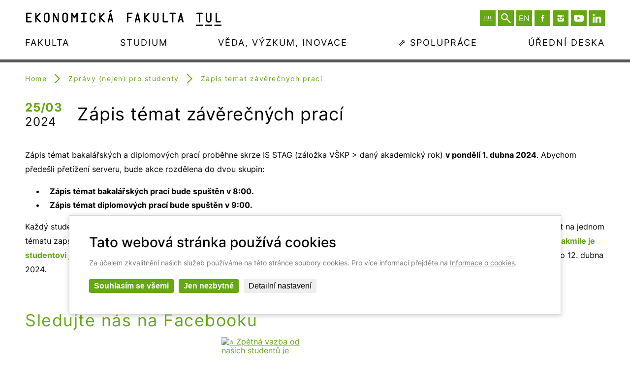

--- FILE ---
content_type: text/html; charset=utf-8
request_url: https://www.ef.tul.cz/zapis-temat-zaverecnych-praci-981
body_size: 10599
content:
<!doctype html>
<html class="no-js" lang="cs" data-page="novinka" data-baseurl="https://www.ef.tul.cz/">

<head>
  <title>Zápis témat závěrečných prací - Ekonomická fakulta TUL</title>
  
<!-- B _styles -->
<link rel="stylesheet" href="/content/stylesheets/normalize.css">
<link rel="stylesheet" href="/content/jslib/simple-lightbox/simple-lightbox.min.css">
<link rel="stylesheet" type="text/css" href="https://cdn.jsdelivr.net/npm/slick-carousel@1.8.1/slick/slick.css" />
<link rel="stylesheet" href="/content/jslib/magnific-popup/magnific-popup.css">
<link href="https://vjs.zencdn.net/5.16.0/video-js.min.css" rel="stylesheet">
<link rel="stylesheet" href="/content/jslib/vanilla-calendar/src/css/vanilla-calendar.css">
<link rel="stylesheet" href="/content/stylesheets/style.css?8">
<link rel="stylesheet" href="/content/stylesheets/selectric.css?8">
<link rel="stylesheet" href="/content/stylesheets/add.css?15">
<link rel="stylesheet" href="/content/stylesheets/compliance.css?2">

<link rel="apple-touch-icon" sizes="180x180" href="/content/files/images/favicon/apple-touch-icon.png">
<link rel="icon" type="image/png" sizes="32x32" href="/content/files/images/favicon/favicon-32x32.png">
<link rel="icon" type="image/png" sizes="16x16" href="/content/files/images/favicon/favicon-16x16.png">
<link rel="manifest" href="/content/files/images/favicon/site.webmanifest">
<link rel="mask-icon" href="/content/files/images/favicon/safari-pinned-tab.svg" color="#4b4b4b">
<link rel="icon" href="/content/files/images/favicon/favicon.ico" type="image/x-icon">
<meta name="msapplication-TileColor" content="#ffffff">
<meta name="theme-color" content="#ffffff">
<!-- /B _styles -->

  
<!-- B _metadata -->
<meta charset="utf-8">
<meta http-equiv="X-UA-Compatible" content="IE=edge,chrome=1">
<meta name="viewport" content="width=device-width, initial-scale=1.0">
<meta name="robots" content="index,follow">
<meta name="googlebot" content="index,follow,snippet,archive">
<meta name="keywords" content="">
<meta name="description" content="">
<!-- /B _metadata -->

  
<!-- T opengraph-metadata step="2" -->

<!-- T opengraph-metadata step="2" -->
<meta property="og:url" content="https://www.ef.tul.cz/zapis-temat-zaverecnych-praci-981">
<meta property="og:type" content="website">
<meta property="og:title" content="novinka">
<meta property="og:description" content="">
<meta name="twitter:title" content="novinka">
<meta name="twitter:description" content="">
<meta property="article:author" content="">
<meta property="article:publisher" content="">
<meta name="twitter:creator" content="">
<meta name="twitter:card" content="summary_large_image">
  <meta property="og:image" content="https://www.ef.tul.cz/content/files/obrazkyw/eftul.png">
  <meta name="twitter:image" content="https://www.ef.tul.cz/content/files/obrazkyw/eftul.png">

<!-- /T opengraph-metadata step="2" -->

<!-- /T opengraph-metadata step="2" -->

</head>

<body>
  
<!-- T cookies/trackers -->
<script>
  window.dataLayer = window.dataLayer || [];

  function gtag() {
    dataLayer.push(arguments);
  }
  gtag('consent', 'default', {
    'ad_storage': 'denied',
    'ad_user_data': 'denied',
    'ad_personalization': 'denied',
    'analytics_storage': 'denied'
  });
</script>
<!-- Google Tag Manager -->
<script>
  (function(w, d, s, l, i) {
    w[l] = w[l] || [];
    w[l].push({
      'gtm.start': new Date().getTime(),
      event: 'gtm.js'
    });
    var f = d.getElementsByTagName(s)[0],
      j = d.createElement(s),
      dl = l != 'dataLayer' ? '&l=' + l : '';
    j.async = true;
    j.src =
      'https://www.googletagmanager.com/gtm.js?id=' + i + dl;
    f.parentNode.insertBefore(j, f);
  })(window, document, 'script', 'dataLayer', 'GTM-PCRDJBB');
</script>
<!-- End Google Tag Manager -->

<!-- /T cookies/trackers -->

 
<!-- B _header -->
<header class="header">
  <div class="container-wide">
    <div class="header__top">
      <div class="header__logo">
        <a class="mobile-hide" href="/" title="Fakulta ekonomická TUL">
          <img src="/content/files/images/logo/logo-cs.svg" alt="logo" style="width: 400px;">
        </a>
        <a href="/" class="mobile-only" title="Fakulta ekonomická TUL">
          <img src="/content/files/images/logo/logo-mobil-cs.svg" alt="logo" style="width: 120px;">
        </a>
      </div>
      <div class="header__socials">
        <a href="https://www.tul.cz/" target="_blank" title="Web TUL"><img src="/content/files/images/template/icons/tul_zkratka_white_RGB.svg" alt="TUL" target="_blank"></a>
        <a href="#" class="search-box-button" title="Search"><img src="/content/files/images/template/icons/search-icon-tul.svg" alt="search icon"></a>
        
<!-- T switcher_langs -->
<a href="/en/" title="English" ><span class='header__socials-language'>EN</span></a>
<!-- /T switcher_langs -->

        
<!-- T socialni-site-hlavicka -->
  <a href="https://www.facebook.com/ef.tul.cz/" target="_blank" title="Facebook"><img src="/content/files/images/template/icons/fb_footer_white--header.svg" alt="Facebook" ></a>
  

  <a href="https://www.instagram.com/ekonomickafakultatul" target="_blank" title="Instagram"><img src="/content/files/images/template/icons/instagram_footer_white--header.svg" alt="Instagram" ></a>
  
 
        <a href="https://www.youtube.com/channel/UCCxJd2hnYxLxCS0xyns7bDw" class="search-box-button" target="_blank" title="YouTube"><img src="/content/files/images/template/youtube--white.svg" alt="YouTube" ></a>

 
        <a href="https://www.linkedin.com/school/ef-tul/" class="search-box-button" target="_blank" title="LinkedIN"><img src="/content/files/images/template/lin.svg" alt="LinkedIN" ></a>

<!-- /T socialni-site-hlavicka -->


      </div>
    </div>
    <div class="header__menu">
      <ul id="main-menu">
<li>
<a href="/fakulta" >Fakulta</a>      <div class="header__submenu-mobile-btn"></div>
      <div class="header__submenu">
        <div class="container-wide"><div class="header__submenu-section"><a href="/struktura-fakulty" class=" header__submenu-section-h" title="Jak se dělí naše fakulta? " >Struktura fakulty</a>
<ul>
<li>
<a href="/dekanat" title="Děkan, proděkani, tajemník a adm. pracovníci" >Děkanát</a></li>
<li>
<a href="/vedecka-rada" title="Účel, složení a kalendář" >Vědecká rada</a></li>
<li>
<a href="/oborova-rada" title="Oborová rada EF TUL" >Oborová rada</a></li>
<li>
<a href="/akademicky-senat" title="Složení, volby a účel" >Akademický senát</a></li>
<li>
<a href="/kolegium-dekana" title="Složení kolegia" >Kolegium děkana</a></li>
<li>
<a href="/studijni-oddeleni" title="Formuláře a úřední hodiny" >Studijní oddělení</a></li>
<li>
<a href="/zahranicni-oddeleni" title="Mezinárodní příležitosti a internacionalizace" >Referát zahraničních vztahů</a></li>
<li>
<a href="/disciplinarni-komise" title="Účel a složení komise" >Disciplinární komise</a></li>
<li>
<a href="/zamestnanci" title="Adresář zaměstnanců EF TUL" >Adresář zaměstnanců</a></li></ul></div><div class="header__submenu-section"><a href="/katedry" class=" header__submenu-section-h" title="Naše katedry" >Katedry</a>
<ul>
<li>
<a href="/kcj" title="Katedra cizích jazyků" >KCJ – Katedra cizích jazyků </a></li>
<li>
<a href="/kek" title="Katedra ekonomie" >KEK – Katedra ekonomie </a></li>
<li>
<a href="/kfu" title="Katedra financí a účetnictví " >KFÚ – Katedra financí a účetnictví </a></li>
<li>
<a href="/kin" title="Katedra informatiky " >KIN – Katedra informatiky </a></li>
<li>
<a href="/kmg" title="Katedra marketingu a obchodu" >KMG – Katedra marketingu a obchodu</a></li>
<li>
<a href="/kpe" title="Katedra podnikové ekonomiky" >KPE – Katedra podnikové ekonomiky a managementu</a></li>
<li>
<a href="/ksy" title="Katedra ekonomické statistiky" >KSY – Katedra ekonomické statistiky </a></li></ul></div><div class="header__submenu-section"><a href="/pro-zamestnance" class=" header__submenu-section-h" title="Vše pro zaměstnance" >Pro zaměstnance</a>
<ul>
<li>
<a href="/pro-zamestnance" title="Informace a příležitosti pro zaměstnance" >Fakultní intranet</a></li>
<li>
<a href="https://intranet.tul.cz/intranet-zamestnanci" title="Přístup k univerzitnímu itnranetu" target="_blank" >⇗ Univerzitní intranet</a></li>
<li>
<a href="/nastenka" title="Informace a příležitosti pro zaměstnance" >Nástěnka příležitostí</a></li>
<li>
<a href="https://bit.ly/rozcestnikprozamce" title="Rozcestník pro informace zaměstnancům " target="_blank" >Rozcestník pro zaměstnance</a></li>
<li>
<a href="https://easy.tul.cz/zamestnanci/vyukove-pobyty" title="Výjezdové možnosti na portále EASY" target="_blank" >⇗ Výukové pobyty</a></li>
<li>
<a href="https://easy.tul.cz/zamestnanci/skoleni" title="Možnosti zahraničních školení na portále EASY" target="_blank" >⇗ Zahraniční školení</a></li></ul></div><div class="header__submenu-section"><a href="#" class=" header__submenu-section-h notclickable" title="Další odkazy" >Další odkazy</a>
<ul>
<li>
<a href="https://www.tul.cz/" title="Webové stránky TUL" target="_blank" >⇗ Web univerzity</a></li>
<li>
<a href="https://knihovna.tul.cz/" title="Webové stránky Univerzitní knihovny" target="_blank" >⇗ Univerzitní knihovna</a></li>
<li>
<a href="https://knihovna.tul.cz/polygrafie" title="Univerzitní tiskárna a ediční oddělení" target="_blank" >⇗ Polygrafie TUL</a></li>
<li>
<a href="https://shop.tul.cz/" title="Online obchod TUL" target="_blank" >⇗ E-shop TUL</a></li>
<li>
<a href="https://www.apc.tul.cz/" title="Akademická poradna a centrum podpory TUL" target="_blank" >⇗ Poradna a centrum podpory</a></li>
<li>
<a href="https://www.cdv.tul.cz" title="Portál Centra dalšího vzdělávání" target="_blank" >⇗ Centrum dalšího vzdělávání</a></li>
<li>
<a href="https://menza.tul.cz/" title="Portál menz TUL" target="_blank" >⇗ Univerzitní menzy</a></li>
<li>
<a href="https://koleje.tul.cz/" title="Webové stránky kolejí Harcov" target="_blank" >⇗ Web kolejí Harcov</a></li></ul></div></div></div></li>
<li>
<a href="/studium" title="Studium" >Studium</a>      <div class="header__submenu-mobile-btn"></div>
      <div class="header__submenu">
        <div class="container-wide"><div class="header__submenu-section"><a href="/nabidka-studia" class=" header__submenu-section-h" title="Možnosti studia" >Nabídka studia</a>
<ul>
<li>
<a href="/bakalarske-studium" title="Programy bakalářského studia" >Bakalářské studium</a></li>
<li>
<a href="/magisterske-studium" title="Programy magisterského studia" >Magisterské studium</a></li>
<li>
<a href="/doktorske-studium" title="Programy doktorského studia" >Doktorské studium </a></li>
<li>
<a href="/studium-v-anglictine" title="Programy studia v angličtině" >Studium v angličtině </a></li>
<li>
<a href="/mezinarodni-jazykove-zkousky" title="Mezinárodní jazykové zkušky" >Mezinárodní jazykové zkoušky</a></li>
<li>
<a href="/kurzy-a-seminare" title="Jazykové a vzdělávací kurzy" >Kurzy a semináře</a></li></ul></div><div class="header__submenu-section"><a href="/uchazeci" class=" header__submenu-section-h" title="O studiu na EF TUL" >Uchazeči </a>
<ul>
<li>
<a href="https://stag.tul.cz/portal/studium/uchazec/eprihlaska.html" title="Podání přihlášky ke studiu" target="_blank" >⇗ E-PŘIHLÁŠKA</a></li>
<li>
<a href="/prijimaci-rizeni-a-prihlaska" title="Informace o přijímacím řízení a přihlášce" >O přijímacím řízení a přihlášce</a></li>
<li>
<a href="/prijimaci-zkouska" title="Stránka o přijímací zkoušce" >Přijímací zkouška</a></li>
<li>
<a href="/dny-otevrenych-dveri" title="Kdy nás můžete navštívit? " >Dny otevřených dveří</a></li>
<li>
<a href="/nejcastejsi-otazky" title="Na co se nás nejvíce ptáte? " >Nejčastější otázky</a></li>
<li>
<a href="https://www.tul.cz/ukrajina/%d0%b0%d0%b1%d1%96%d1%82%d1%83%d1%80%d1%96%d1%94%d0%bd%d1%82%d1%83-uchaz" target="_blank" >⇗ АБІТУРІЄНТУ</a></li></ul></div><div class="header__submenu-section"><a href="/studenti" class=" header__submenu-section-h" title="Informace pro studenty" >Studenti</a>
<ul>
<li>
<a href="/harmonogram-studia" title="Harmonogram aktuálního akademického roku" >Harmonogram studia</a></li>
<li>
<a href="https://www.ef.tul.cz/studijni-plany" title="Studijní plány" >Studijní plány</a></li>
<li>
<a href="/1rocnik" title="Co čeká studenta v 1. ročníku bakalářského studia?" >1. ročník na Bc.</a></li>
<li>
<a href="/2rocnik" title="Co čeká studenta v 2. ročníku bakalářského studia?" >2. ročník na Bc.</a></li>
<li>
<a href="/3rocnik" title="Co čeká studenta v 3. ročníku bakalářského studia?" >3. ročník na Bc.</a></li>
<li>
<a href="/4rocnik" title="Co čeká studenta v 1. ročníku navazujícího studia?" >1. ročník na Ing.</a></li>
<li>
<a href="/5rocnik" title="Co čeká studenta v 2. ročníku navazujícího studia?" >2. ročník na Ing.</a></li>
<li>
<a href="/vyjezdy" title="Studentské možnosti internacionalizace" >Studentské výjezdy</a></li>
<li>
<a href="/kombinovane-studium" title="Rozvrhy a informace" >Kombinované studium</a></li>
<li>
<a href="/doktorske-studium-studenti" title="Oborová rada a info" >Doktorské studium</a></li></ul></div><div class="header__submenu-section"><a href="/podpora" class=" header__submenu-section-h" title="Potřebujete pomoci?" >Podpora</a>
<ul>
<li>
<a href="/studijni-oddeleni" title="Studijní oddělení" >Studijní oddělení</a></li>
<li>
<a href="https://www.ef.tul.cz/zahranicni-oddeleni" >Referát zahraničních vztahů</a></li>
<li>
<a href="/jsem-prvak" title="EFcyklopedie" >Jsem prvák</a></li>
<li>
<a href="/poradce-studenta" title="Na koho se mohu obrátit?" >Poradce studenta</a></li>
<li>
<a href="/uzitecne-odkazy" title="Užitečné odkazy pro studenty" >Užitečné odkazy</a></li>
<li>
<a href="/nejcastejsi-otazky-studentu" title="Odpovědi na nejčastěji pokládané otázky" >Nejčastější otázky</a></li>
<li>
<a href="/eschranka" title="Digitální schránka důvěry EF TUL" >E-Schránka důvěry</a></li>
<li>
<a href="/kontakty" title="Kontaktní informace fakulty" >Kontakty</a></li></ul></div></div></div></li>
<li>
<a href="/vyzkum-rozvoj" title="Věda, výzkum a inovace na EF TUL" >Věda, výzkum, inovace</a>      <div class="header__submenu-mobile-btn"></div>
      <div class="header__submenu">
        <div class="container-wide"><div class="header__submenu-section"><a href="/veda-vyzkum" class=" header__submenu-section-h" title="Projekty naší fakulty" >Věda a výzkum</a>
<ul>
<li>
<a href="/projekty-a-granty" title="Projekty a granty" >Projekty a granty</a></li>
<li>
<a href="/eplusm" title="Časopis E+M" >Redakce časopisu E+M</a></li>
<li>
<a href="/igs-a-sgs" title="Garantové soutěže" >IGS a SGS</a></li>
<li>
<a href="/soutez-svoc" title="Studentské výzkumné činosti" >Soutěž SVOČ</a></li></ul></div><div class="header__submenu-section"><a href="/vystupy-projektu" class=" header__submenu-section-h" title="Výstupy projektů" >Výstupy projektů</a>
<ul>
<li>
<a href="/visegrad-fund" title="Projekt EF TUL: Services in Tourism" >Projekt: Services in Tourism</a></li>
<li>
<a href="/omk" title="Projekt Online komunikace cílící na školáky" >Projekt: Online marketing a školáci</a></li>
<li>
<a href="/crobocop" title="CROBOCOP" >Projekt: Crobocop</a></li>
<li>
<a href="/aipreshranice" title="Projekt EF TUL: S AI do přeshraničního dialogu" >Projekt: Přeshraniční AI</a></li>
<li>
<a href="/prihranici" title="Projekt EF TUL: PraStud" >Projekt PraStud</a></li>
<li>
<a href="/ernilac" title="Projekt EF TUL: Ernilac" >Projekt: Ernilac</a></li></ul></div><div class="header__submenu-section"><a href="/rozvoj" class=" header__submenu-section-h" title="Rozvoj a inovace na naší fakulty" >Rozvoj a inovace</a>
<ul>
<li>
<a href="/com" title="Centrum oceňování majetku" >Centrum oceňování majetku</a></li>
<li>
<a href="/csj" title="Informační centrum České společnosti pro jakost" >Informační centrum ČSJ</a></li>
<li>
<a href="/ekonomicke-poradenstvi" title="Služby v rámci ekonomického poradenství od EF TUL" >Ekonomické poradenství</a></li>
<li>
<a href="/econlab" title="Ekonomická laboratoř" >EconLab</a></li>
<li>
<a href="/multilab" title="Multimediální laboratoř" >MultiLab</a></li>
<li>
<a href="/vr-lab" title="VR a Eye-trackingová laboratoř" >VR Lab</a></li>
<li>
<a href="/sbc" title="Student Business Club TUL" >SBC TUL</a></li></ul></div><div class="header__submenu-section"><a href="#" class=" header__submenu-section-h notclickable" title="Další odkazy spojené s vědou a výzkumem na EF TUL" >Další odkazy</a>
<ul>
<li>
<a href="http://lef.tul.cz/" title="Liberecké ekonomické fórum" target="_blank" >⇗ Konference LEF</a></li>
<li>
<a href="http://svoc.tul.cz/Home/home.html" title="Studentská vědecká a odborná činnost" target="_blank" >⇗ Portál SVOČ</a></li>
<li>
<a href="https://sgs.tul.cz/" title="Studentská grantová soutěž" target="_blank" >⇗ Portál SGS</a></li>
<li>
<a href="https://www.ekonomie-management.cz/" title="Redakce časopisu E+M" target="_blank" >⇗ Redakce časopisu E+M</a></li>
<li>
<a href="https://sbc-tul.cz/" title="Student Business Club TUL" target="_blank" >⇗ SBC TUL</a></li></ul></div></div></div></li>
<li>
<a href="https://spoluprace.ef.tul.cz/" target="_blank" >⇗ Spolupráce</a></li>
<li class="doprava">
<a href="/uredni-deska" class="doprava" title="Úřední deska" >Úřední deska</a>      <div class="header__submenu-mobile-btn"></div>
      <div class="header__submenu">
        <div class="container-wide"><div class="header__submenu-section"><a href="/fakultni-dokumenty" class=" header__submenu-section-h" title="Formuláře, výroční zprávy a žádosti" >Fakultní dokumenty</a>
<ul>
<li>
<a href="/strategicky-zamer" title="Strategický záměr" >Strategický záměr</a></li>
<li>
<a href="/vyrocni-zpravy" title="Výroční zprávy" >Výroční zprávy</a></li>
<li>
<a href="/fakultni-grafika" title="Fakultní grafika" >Fakultní grafika</a></li>
<li>
<a href="/formulare-a-zadosti" title="Formuláře a žádosti" >Formuláře a žádosti</a></li>
<li>
<a href="/nedorucene" title="Nedoručené písemnosti" >Nedoručené písemnosti</a></li></ul></div><div class="header__submenu-section"><a href="/normy-a-predpisy" class=" header__submenu-section-h" title="Výběrová řízení a normy" >Normy a předpisy</a>
<ul>
<li>
<a href="/vnitrni-predpisy-a-normy" title="Vnitřní předpisy a normy" >Vnitřní předpisy a normy</a></li>
<li>
<a href="/studijni-plany" title="Studijní plány studijních programů EF TUL" >Studijní plány</a></li>
<li>
<a href="/habilitacni-a-profesorske-rizeni" title="Habilitační a profesorské řízení" >Habilitační a profesorská řízení</a></li>
<li>
<a href="/autoreferaty-disertacnich-praci" title="Autoreferáty disertačních prací" >Autoreferáty disertačních prací</a></li></ul></div><div class="header__submenu-section"><a href="#" class=" header__submenu-section-h notclickable" title="Užitečné odkazy" >Užitečné odkazy</a>
<ul>
<li>
<a href="https://www.tul.cz/" title="Webové stránky Technické univerzity v Liberci" target="_blank" >⇗ Univerzitní web</a></li>
<li>
<a href="https://tuni.tul.cz/" title="Online univerzitní magazín T-UNI" target="_blank" >⇗ eMagazín T-UNI</a></li>
<li>
<a href="https://liane.tul.cz/" title="Správa sítí LIANE" target="_blank" >⇗ Správa sítí LIANE</a></li>
<li>
<a href="https://knihovna.tul.cz/" title="Webové stránky Univerzitní knihovny" target="_blank" >⇗ Univerzitní knihovna</a></li>
<li>
<a href="https://intranet.tul.cz/intranet-zamestnanci" title="Intranet pro zaměstnance (EF) TUL" target="_blank" >⇗ Zaměstnanecký intranet</a></li></ul></div></div></div></li>
</ul>

    </div>
    <div class="header__mobile-btn">
      <div></div>
    </div>
    <div class="search-box">
      <div class="container-wide">
        <form action="/_hledat_">
          <label for="search">Vyhledávaní</label>
          <input type="text" name="search" id="search">
          <input type="submit" value="Hledat">
          <div class="search-box__close"></div>
        </form>
      </div>
    </div>
  </div>
</header>
<!-- /B _header -->

 <!--Indexuj-->

 
<!-- T pracovnici/detail only_page="zamestnanec-detail" -->

<!-- /T pracovnici/detail only_page="zamestnanec-detail" -->

 
<!-- T novinky/novinka -->

<!-- T drobeckova-napoveda -->
<section class="article">
    <div class="container">
  <div class="article__links">

                   <a class="subpage__link" href="/" title="Homepage" class="home">Home</a>
                          <a class="subpage__link" href="/zpravy-pro-studenty" title="Zprávy (nejen) pro studenty" class="">Zprávy (nejen) pro studenty</a>
                          <a class="lastitem" title="Zápis témat závěrečných prací">Zápis témat závěrečných prací</a>
      
</div>
</div>
</section>

<script type="application/ld+json">
{
  "@context": "http://schema.org",
  "@type": "BreadcrumbList",
  "itemListElement": [
        {
    "@type": "ListItem",
    "position": 1,
    "item": {
      "@id": "/",
      "name": "Home"
      }
    },        {
    "@type": "ListItem",
    "position": 2,
    "item": {
      "@id": "/zpravy-pro-studenty",
      "name": "Zprávy (nejen) pro studenty"
      }
    }      ]
}
</script>
<!-- /T drobeckova-napoveda -->

<section class="article mb-50">
      <div class="container">
      <div class="article__dates">
                        <p>25/03<br><span>2024</span></p>
                          <h1 class="subpage"> Zápis témat závěrečných prací</h1>
        </div>
        <p>&nbsp;</p>
     <p>Zápis témat bakalářských a&nbsp;diplomových prací proběhne skrze IS STAG (záložka VŠKP > daný akademický rok) <strong>v pondělí 1. dubna 2024</strong>. Abychom předešli přetížení serveru, bude akce rozdělena do&nbsp;dvou skupin:</p>

<ul>
	<li><strong>Zápis témat bakalářských prací bude spuštěn v&nbsp;8:00.</strong></li>
	<li><strong>Zápis témat diplomových prací bude spuštěn v&nbsp;9:00.</strong></li>
</ul>

<p>Každý student si může zapsat až tři témata a&nbsp;určit u&nbsp;nich svou preferenci. Téma nakonec studentovi přiděluje vedoucí práce. A&nbsp;jelikož může být na&nbsp;jednom tématu zapsáno více studentů, rozhoduje se na&nbsp;základě poskytnuté nejlepší přípravy (struktura ZP, seznam literatury, zkušenosti v&nbsp;oboru, aj.). <span style="color:#65a812;"><strong>Jakmile je studentovi jedno z&nbsp;témat přidělené, je třeba se z&nbsp;ostatních témat odhlásit, a&nbsp;tím je uvolnit ostatním</strong></span>. Téma by studentovi mělo být přiděleno do&nbsp;12. dubna 2024.</p>    </div>
</section>

<!-- /T novinky/novinka -->

 
<!-- T cubes/list -->

<!-- /T cubes/list -->

 
<!-- T novinky/prehled -->

<!-- /T novinky/prehled -->

 
<!-- T soubory-ke-stazeni/prehled only_page="soubory-ke-stazeni" -->

<!-- /T soubory-ke-stazeni/prehled only_page="soubory-ke-stazeni" -->

 
<!-- T hledani/vysledek only_page="vysledek-vyhledani" -->

<!-- /T hledani/vysledek only_page="vysledek-vyhledani" -->

 <section class="article afacebook mt-40"> <div class="container">
 <h2 class="subpage">Sledujte nás na Facebooku</h2>
 </div>
 <div class="container instagram-list">
 
<!-- T facebook/timeline -->
      <a href="https://www.facebook.com/ef.tul.cz/posts/1418824296921158" target="_blank" class="instagram-list__instagram" title="">
      <img src="https://scontent-prg1-1.xx.fbcdn.net/v/t39.30808-6/619724809_1418822583587996_4742665265833679916_n.jpg&#63;stp=dst-jpg_s720x720_tt6&_nc_cat=109&ccb=1-7&_nc_sid=127cfc&_nc_ohc=4R3AtPM5-8cQ7kNvwEnfVGF&_nc_oc=Adk2ey3FgxCOyfkKENk7Avm8YKTFfbPU3XJlDJsI8g4YS44hZzkHKZ-KTWnCBpNgEcS9OdCcAJthFnPU0vUn8bge&_nc_zt=23&_nc_ht=scontent-prg1-1.xx&edm=APCh5TUEAAAA&_nc_gid=5hcPpNahkZx2pji1kqTijg&_nc_tpa=Q5bMBQER7Y5I2oAC265Fgf-iWOtGZ1smf6aA6KyDONDyxyK_PX7ijwPa-fm8WL7n78W_cD2fOcGbECrnhw&oh=00_Afr4LOnXTsI16pDvD9DxcRRXmc7Giy-cEg4mnLoJBtubiA&oe=6977BB9E" alt="">
    </a>
        <a href="https://www.facebook.com/ef.tul.cz/posts/1409905561146365" target="_blank" class="instagram-list__instagram" title="">
      <img src="https://scontent-prg1-1.xx.fbcdn.net/v/t39.30808-6/614964927_1409905687813019_8319027013175416520_n.jpg&#63;stp=dst-jpg_p720x720_tt6&_nc_cat=108&ccb=1-7&_nc_sid=833d8c&_nc_ohc=3cvGExfi5dAQ7kNvwHTeLL4&_nc_oc=Adkejfe-QXIhsAUUtbJ78rlSE7qHv7xtzguF5DWsOZb1tqepTz1TLvebVhGrEjq6RD6OGnz3jd5716woTEk4Bd1N&_nc_zt=23&_nc_ht=scontent-prg1-1.xx&edm=APCh5TUEAAAA&_nc_gid=iz_Zv7z_c4YDy4Y7kQEFqA&_nc_tpa=Q5bMBQHIy5vW_jKa0qTIBEkhZ8vHBhzCzmcadSgzfsMmn1sxTTAiZc_wcAAUP_jCtcvTHt89tLPY31Tocg&oh=00_AfpSDMR5xLzwXojpv6RJQxLtym49uXTYga1XJHsPYW4c2A&oe=6977AB18" alt="">
    </a>
        <a href="https://www.facebook.com/ef.tul.cz/posts/1408199881316933" target="_blank" class="instagram-list__instagram" title="⭐ Zpětná vazba od našich studentů je klíčem k rozvoji fakulty, ke zbavování se negativních aspektů a k posílení těch pozitivních.
⭐ Proto bychom...">
      <img src="https://scontent-prg1-1.xx.fbcdn.net/v/t39.30808-6/612786466_1408180614652193_7585944084609363841_n.jpg&#63;stp=dst-jpg_s720x720_tt6&_nc_cat=100&ccb=1-7&_nc_sid=127cfc&_nc_ohc=yIJ3h66NNwoQ7kNvwFHKJjF&_nc_oc=Adk5spyKlUzOqrgG1NkkE3nZdlm9TawWvazCZHXaYJy7TiP6boa1spjYrIsrCE7wkhor2E9HSn2kK_0Nuhecc7b3&_nc_zt=23&_nc_ht=scontent-prg1-1.xx&edm=APCh5TUEAAAA&_nc_gid=SX3ExHAL8lXuJ7P2VFNOMA&_nc_tpa=Q5bMBQFPTYcShos2eEnDvq9YlAe9OBDzTvLHC38cqbPTyIUhhBZMmtTQawzB2TxUnaQvoC0Dr6gqNBSg4Q&oh=00_Afqvp86ol85Hef8G8pW57X1cZYZz_iYQD26eYw8ewrfMXA&oe=6977B40E" alt="⭐ Zpětná vazba od našich studentů je klíčem k...">
    </a>
        <a href="https://www.facebook.com/ef.tul.cz/posts/1405757391561182" target="_blank" class="instagram-list__instagram" title="">
      <img src="https://scontent-prg1-1.xx.fbcdn.net/v/t39.30808-6/480307100_1127847189352205_3828683537529196468_n.jpg&#63;stp=dst-jpg_s720x720_tt6&_nc_cat=106&ccb=1-7&_nc_sid=127cfc&_nc_ohc=xc2KCc_O3gIQ7kNvwGcawOr&_nc_oc=AdnwxPhwxYuM7hHNQqNaGBVgFbVtT9vJZL57fDlxgvC6O5fMar2tGTPGgApG2Met7ZGjHhD__rQVJs77yxVl7evK&_nc_zt=23&_nc_ht=scontent-prg1-1.xx&edm=APCh5TUEAAAA&_nc_gid=evKQC_Y4jpnIbDJBumz8Ew&_nc_tpa=Q5bMBQHC1Rd2E9EunK-oRTgyW_WrvtUzuOUqPeyvIFV_8T72hMje39SsazcGT_Jm7j2XApa3zzpNPbbizw&oh=00_AfpoSu8k5cDoO39Dh696I0IUsZnEuqobdZvk5E0k6E-fZA&oe=6977AC6D" alt="">
    </a>
        <a href="https://www.facebook.com/ef.tul.cz/posts/1404352851701636" target="_blank" class="instagram-list__instagram" title="">
      <img src="https://scontent-prg1-1.xx.fbcdn.net/v/t39.30808-6/607084546_1404352908368297_2350368997536680813_n.jpg&#63;stp=dst-jpg_s960x960_tt6&_nc_cat=108&ccb=1-7&_nc_sid=127cfc&_nc_ohc=_thWbjF0IMwQ7kNvwGe2cf0&_nc_oc=Adl7eXilhz1N6THro8B-1vCNYJGF7DEgRL1O6X-JY2rLQdU3aAOlz9BYo9Sl-4KtjGm71rCtvwK69w25wvHcXVEc&_nc_zt=23&_nc_ht=scontent-prg1-1.xx&edm=APCh5TUEAAAA&_nc_gid=NT-qxMjtA2QlVWw2Fm7p3w&_nc_tpa=Q5bMBQGSfrc-N8zvKooGWLUSKXeEfyXsCrQKrt7KQm8hFsDP_XHkGW2M4lihyBFGfKfupKjW49OdNoTCWw&oh=00_AfrbPuXLCCOGSTqyyQQvTzey5mDy76afQG6v7_p73fImOA&oe=6977ACAD" alt="">
    </a>
        <a href="https://www.facebook.com/ef.tul.cz/posts/1404281048375483" target="_blank" class="instagram-list__instagram" title="">
      <img src="https://scontent-prg1-1.xx.fbcdn.net/v/t39.30808-6/607498414_1404281158375472_193557143510558881_n.jpg&#63;stp=dst-jpg_s1080x2048_tt6&_nc_cat=108&ccb=1-7&_nc_sid=833d8c&_nc_ohc=48_jnsnAtjcQ7kNvwF1URTb&_nc_oc=Adl05QBaQ-UuoDPaV7bxVTNvQ-FGstKXUdhB8wPTERyYXdiyjPJAXhyYOKIqjS1wFVB3ApiqHKZFOQnRegDs7ZTP&_nc_zt=23&_nc_ht=scontent-prg1-1.xx&edm=APCh5TUEAAAA&_nc_gid=rns4_gR9EC9s6YIok2_FYg&_nc_tpa=Q5bMBQFHPbBxmPRGLV0xm4zpLE7Ton95GarjyCKpN9dKyp0ZGkT7hu5cooizfeONUz4EgV77kl8j5lWcZA&oh=00_AfqNtr9fAyWp9WgkzORp_8RhX2UeE3-YtNzGVXu4ZMjsDw&oe=6977C51A" alt="">
    </a>
  
<!-- /T facebook/timeline -->

 </div>
 </section>
 <!--/Indexuj-->
 
<!-- B _footer -->
<footer class="footer">
  <div class="container">
    <div class="footer-left">
      <a href="/" class="footer-left__logo">
        <img src="/content/files/images/logo/logo-paticka-cs.svg" alt="EF TUL">
      </a>
      
<!-- H adresa -->
 <p class="footer-left_adress">
 Technická univerzita v&nbsp;Liberci<br>
 Ekonomická fakulta<br>
 Voroněžská 13, 460 01 Liberec
 </p>

<!-- /H adresa -->

      
<!-- H kontakty -->
<div class="kontakty">
 <a style="padding-left: 0px;margin-bottom: 5px;" href="&#109;&#97;&#105;&#108;&#116;&#111;:ef&#64;tul.cz">✉ ef&#64;<!---->tul.cz</a>
</div>
<!-- /H kontakty -->

    </div>
    <div class="footer-right">
      <p>Sledujte nás</p>
      <div class="footer-right_socials">
        
<!-- T socialni-site-paticka -->

<a href="https://www.tul.cz/" target="_blank" title="Web TUL"><img src="/content/files/images/template/icons/tul_footer_white.svg" width="43" alt="TUL" target="_blank"></a>

  <a href="https://www.facebook.com/ef.tul.cz/" target="_blank" title="Facebook"><img src="/content/files/images/template/icons/fb_footer_white.svg" alt="Facebook" target="_blank"></a>
  

  <a href="https://www.instagram.com/ekonomickafakultatul" target="_blank" title="Instagram"><img src="/content/files/images/template/icons/instagram_footer_white.svg" alt="Instagram" target="_blank"></a>
  
  <a href="https://www.youtube.com/channel/UCCxJd2hnYxLxCS0xyns7bDw" target="_blank" title="YouTube"><img src="/content/files/images/template/youtube.svg" alt="YouTube" class="youtube-icon" target="_blank"></a>

  <a href="https://www.linkedin.com/school/ef-tul/" target="_blank" title="LinkedIN"><img src="/content/files/images/template/lin_footer.svg" alt="LinkedIN" class="linkedin-icon" target="_blank"></a>

<!-- /T socialni-site-paticka -->

      </div>
      
<!-- T switcher_langs_footer -->
<a href="/en/" title="English" class="footer-right_language" >EN</a>
<!-- /T switcher_langs_footer -->

    </div>
    
<!-- H copyright -->
 <div class="footer-bottom">
   <p> <a href="#" class="cookies_setting">Cookies settings</a> <a href="/webarchivace" style="border:1px solid white;padding:7px;margin-left:10px">Webarchiv</a> </p>
   <p><a href="https://www.tul.cz/univerzita/uredni-deska/ochrana-osobnich-udaju/" target="_blank">Ochrana osobních údajů</a> | <a href="prohlaseni">Prohlášení o&nbsp;přístupnosti webu</a> | © 2023 Ekonomická fakulta TUL</p>
 </div>
<!-- /H copyright -->

  </div>
</footer>
<!-- /B _footer -->

 
<!-- B _javascripts -->
<script src="https://ajax.googleapis.com/ajax/libs/jquery/3.5.1/jquery.min.js"></script>
<script src="/content/jslib/modernizr-3.11.2.min.js"></script>
<script src="/content/jslib/simple-lightbox/simple-lightbox.min.js"></script>
<script src="/content/jslib/magnific-popup/jquery.magnific-popup.js"></script>
<script src="/content/jslib/vanilla-calendar/src/js/vanilla-calendar.js?5"></script>
<script src="/content/javascripts/plugins.js"></script>
<script src="/content/jslib/simple-lightbox/simple-lightbox.js"></script>
<script src="/content/jslib/jquery.selectric.min.js"></script>
<script type="text/javascript" src="https://cdn.jsdelivr.net/npm/slick-carousel@1.8.1/slick/slick.min.js"></script>
<script src="/content/javascripts/counter.js"></script>
<script src="/content/javascripts/main.js?1"></script>
<script src="/content/javascripts/add.js?1"></script>
<script type="module" src="/content/javascripts/compliance.js?1"></script>
<script src="https://aibot.nanotrix.ai/ui/tul/ef/main/loader.js"></script>
<!-- /B _javascripts -->

  
<!-- T cookies/compliance -->
<div class="cb cb_hidden" data-renewal="">
  <div class="cb_overlay "></div>
  <div class="cb_box cb--popup cb--switches cb--switches-rounded">
    <p class="cb_title">Tato webová stránka používá cookies</p>
    <div class="cb_description"><p>Za účelem zkvalitnění našich služeb používáme na této stránce soubory cookies. Pro více informací přejděte na <a href="https://www.tul.cz/univerzita/uredni-deska/zasady-cookies/" style="text-decoration: underline;" target="_blank">Informace o cookies</a>.</p></div>
    <form class="cb_options cb_hidden">
                  <div class="cb_option">
                              <label for="cbo1">
                  <input id="cbo1" name="functional" type="checkbox" disabled checked>
                  <span></span>
                </label>
                <span class="cb_option_title">Funkční cookies</span>
                <span class="cb_option_description">Tyto cookies jsou nezbytné pro správné fungování webové stránky a proto je není možné vypnout.</span>
                        </div>
                  <div class="cb_option">
                              <label for="cbo2">
                  <input id="cbo2" name="analytical" type="checkbox" >
                  <span></span>
                </label>
                <span class="cb_option_title">Analytické cookies</span>
                <span class="cb_option_description">Analytické cookies nám pomáhají sledovat a analyzovat způsob v systému Google Analytics 4, jakým návštěvníci interagují s naší stránkou. Tyto informace nám umožňují vylepšovat obsah a poskytovat lepší uživatelský zážitek.</span>
                        </div>
                  <div class="cb_option">
                              <label for="cbo3">
                  <input id="cbo3" name="marketing" type="checkbox" >
                  <span></span>
                </label>
                <span class="cb_option_title">Marketingové cookies</span>
                <span class="cb_option_description">Čtení a zapisování cookies pro marketingové účely pro reklamní systémy jako je např. Google Ads či Sklik. Tyto cookies nám umožňují sledovat chování uživatelů a měřit výkon webu a efektivitu našich reklamních kampaní.</span>
                        </div>
                  <div class="cb_option">
                              <label for="cbo4">
                  <input id="cbo4" name="personalization" type="checkbox" >
                  <span></span>
                </label>
                <span class="cb_option_title">Personalizovaná reklama</span>
                <span class="cb_option_description">Remarketingové cookies nám umožňují prezentovat vám personalizovanou reklamu na základě vašich předchozích interakcí s naší stránkou v systémech jako je Google Ads, Sklik.</span>
                        </div>
                  <div class="cb_option">
                              <label for="cbo5">
                  <input id="cbo5" name="userData" type="checkbox" >
                  <span></span>
                </label>
                <span class="cb_option_title">Využití osobních dat</span>
                <span class="cb_option_description">Touto volbou nastavíte souhlas s odesíláním a zpracováním vašich osobních údajů společnosti Google pro účely cílení a vyhodnocování online reklamy a cíleného marketingu.</span>
                        </div>
            </form>
    <div class="cb_buttons">
      <button type="button" class="cb_accept">Souhlasím se všemi</button>
      <button type="button" class="cb_necessary">Jen nezbytné</button>
      <button type="button" class="cb_custom cb_hidden">Uložit mé nastavení</button>
      <button type="button" class="cb_detail">Detailní nastavení</button>
    </div>
  </div>
</div>

<!-- /T cookies/compliance -->

 
<!-- T lastPage -->

<!-- /T lastPage -->

</body>

</html>

--- FILE ---
content_type: text/css
request_url: https://www.ef.tul.cz/content/jslib/vanilla-calendar/src/css/vanilla-calendar.css
body_size: 788
content:
:root {
    --vanilla-calendar-bg-color: #fff;
    --vanilla-calendar-border-radius: 5px;
    --vanilla-calendar-border-color: #e7e9ed;
    --vanilla-calendar-today-bg-color: #E7E9ED;
    --vanilla-calendar-today-color: #333;
    --vanilla-calendar-selected-bg-color: #538fcd;
    --vanilla-calendar-selected-color: #fff;
    --vanilla-calendar-selected-radius: 5px;
}

.vanilla-calendar *, .vanilla-calendar *:before, .vanilla-calendar *:after {
    box-sizing: border-box;
}

.vanilla-calendar {
    background-color: var(--vanilla-calendar-bg-color);
    border-radius: var(--vanilla-calendar-border-radius);
    border: solid 1px var(--vanilla-calendar-border-color);
    box-shadow: 0 4px 22px 0 rgba(0, 0, 0, 0.05);
    margin: 0 auto;
    overflow: hidden;
    width: 350px;
}
@media (max-width:1200px) {
    .vanilla-calendar {
        width: auto;
    }
}
.vanilla-calendar .vanilla-calendar-btn {
    -moz-user-select: none;
    -ms-user-select: none;
    -webkit-appearance: button;
    background: none;
    border: 0;
    color: inherit;
    cursor: pointer;
    font: inherit;
    line-height: normal;
    min-width: 27px;
    outline: none;
    overflow: visible;
    padding: 0;
    text-align: center;
}

.vanilla-calendar .vanilla-calendar-btn:active {
    border-radius: var(--vanilla-calendar-border-radius);
    box-shadow: 0 0 0 2px rgba(var(--vanilla-calendar-today-bg-color), 0.1)
}

.vanilla-calendar .vanilla-calendar-header {
    align-items: center;
    display: flex;
    padding: 10px;
    text-transform: uppercase;
}

.vanilla-calendar .vanilla-calendar-header svg {
    fill: var(--vanilla-calendar-today-color);
}

.vanilla-calendar .vanilla-calendar-header__label {
    font-weight: bold;
    text-align: center;
    width: 100%;
}

.vanilla-calendar .vanilla-calendar-week {
    background-color: var(--vanilla-calendar-selected-bg-color);
    display: flex;
    flex-wrap: wrap;
}

.vanilla-calendar .vanilla-calendar-week span {
    color: var(--vanilla-calendar-selected-color);
    flex-direction: column;
    flex: 0 0 14.28%;
    font-size: 1em;
    font-weight: bold;
    max-width: 14.28%;
    padding: 15px 0px;
    text-align: center;
    text-transform: uppercase;
}

.vanilla-calendar .vanilla-calendar-body {
    background-color: rgba(var(--vanilla-calendar-selected-bg-color), 0.3);
    display: flex;
    flex-wrap: wrap;
    padding-bottom: 10px
}

.vanilla-calendar .vanilla-calendar-date {
    align-items: center;
    background-color: #fff;
    border-radius: var(--vanilla-calendar-border-radius);
    display: flex;
    flex-direction: column;
    flex: 0 0 14.28%;
    max-width: 14.28%;
    padding: 10px 0;
}

.vanilla-calendar .vanilla-calendar-date--active {
    cursor: pointer;
}

.vanilla-calendar .vanilla-calendar-date--today {
    background-color: var(--vanilla-calendar-today-bg-color);
    color: var(--vanilla-calendar-today-color);
}

.vanilla-calendar .vanilla-calendar-date--selected {
    background-color: var(--vanilla-calendar-selected-bg-color);
    color: var(--vanilla-calendar-selected-color);
}

.vanilla-calendar .vanilla-calendar-date--disabled {
    border-radius: 0;
    cursor: not-allowed;
    opacity: 0.2;
}


--- FILE ---
content_type: text/css
request_url: https://www.ef.tul.cz/content/stylesheets/style.css?8
body_size: 6294
content:
@font-face {
    font-family: 'Inter';
    font-style: normal;
    font-weight: 400;
    src: local('Inter Regular'), local('Inter-Regular'),
         url('../fonts/Inter-Regular.ttf') format('truetype');
}

@font-face {
    font-family: 'Inter';
    font-style: normal;
    font-weight: 500;
    src: local('Inter Medium'), local('Inter-Medium'),
         url('../fonts/Inter-Medium.ttf') format('truetype');
}

@font-face {
    font-family: 'Inter';
    font-style: normal;
    font-weight: 700;
    src: local('Inter Bold'), local('Inter-Bold'),
         url('../fonts/Inter-Bold.ttf') format('truetype');
}

@font-face {
    font-family: 'Inter';
    font-style: normal;
    font-weight: 900;
    src: local('Inter Black'), local('Inter-Black'),
         url('../fonts/Inter-Black.ttf') format('truetype');
}
body {
  margin: 0;
  position: relative;
}

img {
  max-width: 100%;
  height: auto;
  object-fit: contain;
}

.container {
  max-width: 75.375rem;
  width: 92%;
  margin: auto;
}

.container--fullwidth {
  width: 100%;
  max-width: unset;
}

.container-slim {
  max-width: 1037px;
  width: 90%;
  margin: auto;
}

.container-wide {
  max-width: 1999px;
  margin: auto;
}

.blocks3 {
  max-width: 75.375rem;
  margin-top: 40px;
}

.container-full {
  margin: auto;
}

body {
  font-weight: lighter;
  font-family: "Inter", sans-serif;
  color: #000000;
}

a {
  text-decoration: none;
  color: #000000;
  cursor: pointer;
}

h1, h2 {
  font-size: 3rem;
  font-weight: 400;
  font-style: normal;
  letter-spacing: 0.063rem;
  line-height: 3rem;
  text-align: center;
  color: #ffffff;
  margin: 0;
}

h3 {
  font-size: 1.75rem;
  font-weight: 400;
  font-style: normal;
  letter-spacing: 0.051rem;
  line-height: 3rem;
  text-align: left;
  color: #000000;
  margin: 0 0 20px 0;
}

p {
  color: #000000;
  font-size: 1rem;
  font-weight: 400;
  font-style: normal;
  letter-spacing: normal;
  line-height: 1.813rem;
  margin: 0;
}

h1.subpage {
  font-size: 2.625rem;
  font-weight: 400;
  letter-spacing: 0.055rem;
  line-height: 3rem;
  margin: 0 0 15px 0;
  color: #000000;
  text-align: left;
}

h2.subpage {
  color: #65A812;
  font-size: 2.125rem;
  font-weight: 400;
  letter-spacing: 0.094rem;
  line-height: 3rem;
  margin: 0 0 15px 0;
  text-align: left;
}

h3.subpage {
  font-size: 1.75rem;
  font-weight: 400;
  letter-spacing: 0.078rem;
  line-height: 3rem;
  margin: 0 0 30px 0;
  text-align: left;
}

p.subpage {
  font-size: 1rem;
  font-weight: 400;
  line-height: 1.813rem;
  margin: 0 0 15px 0;
}

p.subpage--big {
  font-size: 1.375rem;
  line-height: 2.25rem;
}

p.subpage--heavy {
  font-weight: 600;
  letter-spacing: 0.094rem;
  line-height: 1.625rem;
}

p.subpage--small {
  font-size: 0.875rem;
  font-weight: 400;
  letter-spacing: 0.094rem;
  line-height: 1.625rem;
}

li {
  font-size: 0.875rem;
  font-weight: 400;
  letter-spacing: 0.094rem;
  line-height: 1.75rem;
}

.button {
  display: block;
  box-sizing: border-box;
  padding: 21px 15px;
  text-transform: uppercase;
  background-color: #ffffff;
  position: relative;
}
.button:hover {
  background-color: #000000;
  color: #ffffff;
}
.button:hover::after {
  filter: invert(100%);
}
.button:hover::before {
  filter: invert(100%);
}

.button--hero {
  background-color: #65A812;
  font-size: 1.125rem;
  font-weight: 700;
  letter-spacing: 0.121rem;
  padding: 16px 77px 16px 20px;
  color: #ffffff;
  position: relative;
  width: fit-content;
  margin: auto;
}
.button--hero:after {
  position: absolute;
  content: url("../files/images/template/icons/button-hero.svg");
  right: 15px;
  top: 16px;
}
.button--hero:hover:after {
  filter: unset;
}

.button--signpost {
  border: 0.063rem #000000 solid;
  padding-right: 100px;
  font-size: 1.125rem;
  font-weight: 400;
  letter-spacing: 0.121rem;
  position: relative;
  margin: 20px 0 0 0;  
}
.button--signpost:after {
  position: absolute;
  right: 12px;
  top: 50%;
  transform: translateY(-50%);
}

.button--subpage {
  max-width: fit-content;
  padding: 21px 15px;
}

.button--arrow {
  padding: 21px 77px 21px 21px;
  position: relative;
}
.button--arrow:after {
  position: absolute;
  content: "";
  display: block;
  width: 1.2rem;
  height: 1.2rem;
  border-right: 1px solid #000000;
  border-bottom: 1px solid #000000;
  top: 20px;
  right: 25px;
  transform: rotate(-45deg);
}

.button--materials:after {
  content: url("../files/images/template/icons/button-materials.svg");
}

.button--mechanics:after {
  content: url("../files/images/template/icons/button-mechanics.svg");
}

.button--construction:after {
  content: url("../files/images/template/icons/button-construction.svg");
}

.button--technologies:after {
  content: url("../files/images/template/icons/button-technologies.svg");
}

.button--contacts {
  font-size: 0.875rem;
  font-weight: 700;
  letter-spacing: 0.094rem;
  padding: 18px 30px 18px 20px;
  position: relative;
  width: 80%;
}
.button--contacts:before {
  //content: url("../files/images/template/icons/tel-logo-big.svg");
  position: absolute;
  left: 15px;
  top: 50%;
  transform: translatey(-50%);
}
.button--contacts:after {
  content: "";
  width: 15px;
  height: 15px;
  border-right: 3px solid black;
  border-bottom: 3px solid black;
  position: absolute;
  right: 18px;
  top: 50%;
  transform: translateY(-50%) rotate(-45deg);
}

@media only screen and (max-width: 480px) {
  .button--hero {
    padding: 16px 20px;
    text-align: center;
  }
  .button--hero:after {
    display: none;
  }
}
.arrow:after {
  position: absolute;
  content: "";
  display: block;
  width: 1.8rem;
  height: 1.8rem;
  border-right: 3px solid #ffffff;
  border-bottom: 3px solid #ffffff;
  top: 6px;
  right: 5px;
  transform: rotate(-45deg);
  transition: right 0.2s linear;
}

.arrow:hover:after {
  right: 0;
  transition: right 0.2s linear;
}

.harmonica-trigger {
  cursor: pointer;
  position: relative;
}
.harmonica-trigger:after {
  transition: transform 0.2s linear;
  position: absolute;
  right: 10px;
  top: 50%;
  transform: translateY(-50%);
  content: "";
  display: block;
  width: 30px;
  height: 20px;
  background: url("../files/images/template/icons/arrow-black.svg") no-repeat center/contain;
}

.harmonica-trigger.is-active:after {
  transform: translateY(-50%) rotate(180deg);
}

.harmonica-target {
  height: 0;
  transition: height 0.3s linear;
  overflow: hidden;
}

.news-teaser {
  display: grid;
  grid-template-columns: 100px auto;
  padding: 25px 0;
  border-bottom: 1px solid #595758;
}

.news-teaser:hover .news-teaser__right p {
  text-decoration: underline;
}

.news-teaser--first {
  border-top: 1px solid #595758;
  margin-top: 15px;
}

.news-teaser__left {
  //text-align: center;
  display: flex;
  flex-direction: column;
  justify-content: center;
}
.news-teaser__left p:first-of-type {
  color: #65A812;
  font-size: 1.5rem;
  font-weight: 700;
  letter-spacing: 0.047rem;
}
.news-teaser__left p:nth-of-type(2) {
  font-size: 1.5rem;
  letter-spacing: 0.047rem;
}

.news-teaser__right {
  display: flex;
  flex-direction: column;
  justify-content: center;
}
.news-teaser__right p:first-of-type {
  color: #1e1e1e;
  font-size: 1.5rem;
  font-weight: 400;
  letter-spacing: 0.066rem;
  line-height: 2.375rem;
}
.news-teaser__right p:nth-of-type(2) {
  line-height: 2rem;
}

.calendar-teaser {
  margin-top: 30px;
  padding-bottom: 30px;
  border-bottom: #65A812 1px solid;
  display: block;
}
.calendar-teaser p:first-of-type {
  font-size: 1.5rem;
  font-weight: 400;
}
.calendar-teaser p:nth-of-type(2) {
  font-size: 0.875rem;
  font-weight: 400;
  letter-spacing: 0.094rem;
}

.calendar-teaser:hover p {
  text-decoration: underline;
}

.search-box {
  display: none;
  padding: 30px 0;
  box-sizing: border-box;
  background-color: rgba(255, 255, 255, 0.9);
  position: absolute;
  top: calc(100% + 6px);
  left: 0;
  width: 100%;
}
.search-box .container-wide {
  position: relative;
  display: block;
}
.search-box form {
  display: grid;
  margin: auto;
  grid-template-columns: 1fr 40px;
  max-width: 530px;
  width: 100%;
}
.search-box .search-box__close {
  position: absolute;
  top: 0;
  right: 0;
  height: 30px;
  width: 30px;
  background: url("../files/images/template/icons/x.svg") no-repeat center/cover;
  cursor: pointer;
}
.search-box label {
  grid-column: 1/3;
  display: block;
  color: #000000;
  font-size: 1.125rem;
  font-weight: 400;
  letter-spacing: 0.125rem;
  text-transform: uppercase;
  margin-bottom: 10px;
}
.search-box input[type=text] {
  box-sizing: border-box;
  padding: 10px;
  border: none;
  border-radius: 0;
  background: transparent;
  border-bottom: 1px solid black;
}
.search-box input[type=submit] {
  border: none;
  border-radius: 0;
  border-bottom: 1px solid black;
  background: url("../files/images/template/icons/search.svg") no-repeat center/cover;
  font-size: 0;
  height: 100%;
  cursor: pointer;
}

.search-box.is-active {
  display: initial;
}

@media only screen and (max-width: 950px) {
  .search-box .search-box__close {
    top: -15px;
    right: 9px;
  }
}
.placeholder-header {
  height: 120px;
}

.header {
  box-shadow: none;
  transition: box-shadow 0.1s linear;
  background: white;
  position: sticky;
  top: 0;
  left: 0;
  width: 100%;
  box-sizing: border-box;
  padding-top: 20px;
  z-index: 100000;
  border-bottom: 6px solid #595758;
}
.header .container-wide {
  max-width: 1534px;
  width: 92%;
  display: grid;
  grid-template-rows: auto 1fr;
  align-items: center;
}
.header .header__top {
  display: flex;
  justify-content: space-between;
  transition: height 0.2s linear, padding-top 0.2s linear;
  overflow: hidden;
}
.header .header__top .header__socials {
  align-self: flex-end;
  display: flex;
  align-items: center;
  justify-content: center;
}
.header .header__top .header__socials a {
  width: 32px;
  height: 32px;
  display: flex;
  align-items: center;
  justify-content: center;
  background: #65A812;
  margin-left: 5px;
}
.header .header__top .header__socials a:hover {
  background: #595758;
}
.header .header__top .header__socials img {
  width: 20px;
  height: 20px;
}
.header .header__top .header__socials-language {
  color: white;
}
.header .header__logo img {
  display: table;
}
.header .header__mobile-btn, .header .header__submenu-mobile-btn {
  display: none;
}
.header ul {
  list-style: none;
  padding: 0;
  margin: 0;
  display: flex;
  align-items: center;
  justify-content: space-between;
  flex-wrap: wrap;
}
.header ul > li {
  padding-bottom: 7px;
  margin-bottom: -7px;
}
.header ul > li > a {
  display: block;
  color: #000000;
  font-size: 1.125rem;
  font-weight: 400;
  letter-spacing: 0.125rem;
  cursor: pointer;
  text-transform: uppercase;
  position: relative;
  padding: 20px 0 27px;
  margin-bottom: -7px;
}
.header ul > li > a:hover {
  color: #65A812;
}
.header ul > li > a:after {
  content: "";
  display: block;
  height: 3px;
  width: 0;
  transition: width 0.2s linear;
  background: #65A812;
  bottom: 24px;
  position: absolute;
  left: 50%;
  transform: translateX(-50%);
  border-radius: 1px;
}
.header ul > li > a:hover:after {
  width: calc(100% + 30px);
}
.header .header__submenu {
  display: none;
  padding: 30px 0;
  box-sizing: border-box;
  background-color: rgba(255, 255, 255, 0.9);
  position: absolute;
  top: calc(100% + 6px);
  left: 0;
  width: 100%;
}
.header .header__submenu .container-wide {
  display: grid;
  grid-auto-flow: column;
  grid-gap: 20px;
  grid-template-columns: auto;
  grid-template-rows: auto;
  align-items: start;
}
.header .header__submenu .header__submenu-section-h {
  font-size: 0.875rem;
  font-weight: 700;
  letter-spacing: 0.094rem;
  text-transform: uppercase;
  margin: 0 0 15px;
  display: inline-block;
}
.header .header__submenu .header__submenu-section-h:hover {

}
.header .header__submenu ul {
  flex-direction: column;
  align-items: flex-start;
}
.header .header__submenu ul li {
  padding-bottom: 0;
  margin-bottom: 0;
}
.header .header__submenu ul a {
  padding: 0;
  font-size: 0.875rem;
  letter-spacing: 0.094rem;
  text-transform: unset;
  margin: 0 0 15px;
}
.header .header__submenu ul a:after {
  content: none;
}
.header .header__submenu ul a:hover, .header .header__submenu ul a.is-active {
  color: #000000;
  text-decoration: underline;
}
.header ul > li.is-active .header__submenu {
  display: block;
}
.header ul > li.is-active .header__submenu-mobile-btn {
  transform: rotate(180deg);
}

.header--shadow {
  box-shadow: 0 6px 45px -16px rgba(0, 0, 0, 0.75);
}

@media only screen and (max-width: 950px) {
  .placeholder-header {
    height: 50px;
  }

  .header .header__mobile-btn {
    display: initial;
    padding: 20px 0;
  }
  .header .header__mobile-btn {
    display: flex;
    align-items: center;
    justify-content: flex-end;
  }
  .header .header__mobile-btn div {
    cursor: pointer;
    width: 30px;
    height: 30px;
    background: url("../files/images/template/icons/hamburger.svg") no-repeat center/contain;
  }
  .header .header__mobile-btn.is-active div {
    background: url("../files/images/template/icons/x.svg") no-repeat center/contain;
  }
  .header .header__submenu-mobile-btn {
    display: block;
    height: 20px;
    width: 30px;
    background: url("../files/images/template/icons/arrow-black.svg") no-repeat center/contain;
    position: absolute;
    top: 3px;
    right: 0;
  }
  .header .header__menu {
    display: none;
    position: absolute;
    padding: 10px 0;
    top: 100%;
    background: white;
    left: 0;
    width: 100%;
    max-height: 80vh;
    overflow: auto;
    border-bottom: 3px solid #595758;
  }
  .header .header__menu.is-active {
    display: block;
  }
  .header .header__menu > ul {
    flex-direction: column;
    align-items: flex-start;
    width: 90%;
    margin: auto;
  }
  .header .header__menu > ul > li {
    width: 100%;
    margin: 0 0 10px;
    padding: 0;
    position: relative;
  }
  .header .header__menu > ul > li > a {
    margin: 0;
    padding: 0;
    width: calc(100% - 60px);
  }
  .header .header__menu > ul > li > a:after {
    content: none;
  }
  .header .header__submenu {
    position: static;
    padding: 10px 0 0;
  }
  .header .header__submenu .container-wide {
    grid-template-columns: 1fr 1fr;
    grid-auto-flow: unset;
    width: 100%;
  }
}
.footer {
  background-color: #65a812;
  padding: 38px 0 22px;
}
.footer .container {
  display: grid;
  grid-template-columns: 1fr 1fr;
}
.footer p {
  font-size: 0.875rem;
  line-height: normal;
  color: #ffffff;
  margin-bottom: 10px;
}

.footer-left {
  padding: 0 0 26px;
}
.footer-left img {
  margin-bottom: 37px;
}
.footer-left a {
  display: block;
  color: #ffffff;
  padding-left: 24px;
  position: relative;
  font-size: 0.875rem;
  letter-spacing: 0.094rem;
}
.footer-left a:before {
  position: absolute;
  left: 0;
}
.footer-left .footer-left_tel {
  margin-bottom: 10px;
}
.footer-left .footer-left_tel:before {
  content: url("../files/images/template/icons/tel-logo.svg");
}
.footer-left .footer-left_mail:before {
  content: url("../files/images/template/icons/mail-logo.svg");
}

.footer-right {
  text-align: right;
  padding: 0 0 26px;
  display: flex;
  flex-direction: column;
  justify-content: end;
}
.footer-right p {
  text-transform: uppercase;
  margin: 0 0 13px;
  font-weight: 700;
}
.footer-right .footer-right_socials {
  margin: 0 0 57px;
}
.footer-right .footer-right_socials a:nth-of-type(2) {
  //margin: 0 18px 0;
}
.footer-right .footer-right_language {
  color: #ffffff;
  padding: 0 25px 0 0;
  position: relative;
  width: fit-content;
  align-self: end;
  font-size: 0.875rem;
  font-weight: 400;
  font-style: normal;
  letter-spacing: 0.094rem;
}
.footer-right .footer-right_language:after {
  display: block;
  content: url("../files/images/template/icons/arrow-white.svg");
  position: absolute;
  right: 0;
  top: 0;
  transition: all 0.2s linear;
}
.footer-right .footer-right_language:hover:after, .footer-right .footer-right_language:active:after {
  transform: rotate(180deg);
  transition: all 0.2s linear;
}

.footer-bottom {
  padding: 22px 0 0;
  border-top: 0.063rem solid #ffffff;
  grid-column: 1/3;
  width: 100%;
  display: flex;
  flex-wrap: wrap;
  justify-content: space-between;
}
.footer-bottom p {
  font-size: 0.75rem;
}

@media only screen and (max-width: 480px) {
  .footer .container {
    grid-template-columns: 1fr;
  }

  .footer-right {
    text-align: left;
  }
  .footer-right .footer-right_language {
    align-self: unset;
  }

  .footer-bottom {
    grid-column: unset;
  }
}
.article__links {
  margin-bottom: 33px;
  margin-top: 17px;
}
.article__links a {
  margin-right: 39px;
}

.subpage__link {
  color: #65A812;
  font-size: 0.875rem;
  font-weight: 400;
  letter-spacing: 0.094rem;
  position: relative;
}
.subpage__link:before {
  content: "";
  width: 12px;
  height: 12px;
  border-right: 2px solid #65A812;
  border-bottom: 2px solid #65A812;
  position: absolute;
  right: -24px;
  top: 50%;
  transform: translateY(-50%) rotate(-45deg);
}
.subpage__link:after {
  content: "";
  display: block;
  height: 1px;
  width: 0;
  transition: width 0.2s linear;
  background: #65A812;
  bottom: -7px;
  position: absolute;
  left: 50%;
  transform: translateX(-50%);
  border-radius: 1px;
}
.subpage__link:hover:after {
  width: calc(100% + 15px);
}

.subpage__link:last-child:before {
  content: none;
}

.article__dates {
  display: flex;
}
.article__dates p {
  margin: -5px 30px 0 0;
  color: #65A812;
  font-size: 1.5rem;
  font-weight: 700;
  letter-spacing: 0.047rem;
}
.article__dates p span {
  font-weight: 400;
  color: #000000;
}

.subpage__link--p {
  color: #65A812;
  position: relative;
}
.subpage__link--p:after {
  content: "";
  display: block;
  height: 1px;
  width: 0;
  transition: width 0.2s linear;
  background: #65A812;
  bottom: -3px;
  position: absolute;
  left: 50%;
  transform: translateX(-50%);
  border-radius: 1px;
}
.subpage__link--p:hover:after {
  width: calc(100% + 10px);
}

.article__block {
  padding: 21px 22px;
  background-color: #D2DDC4;
  margin-bottom: 20px;
}

.article__block.harmonica-trigger {
  padding: 21px 50px 21px 22px;
}

.article__block--lighter {
  background-color: #f6f9fb;
}

.article__block--lighter img{
  max-width: 500px;
}


.signpost {
  margin: -50px 0;
}
.signpost .container {
  display: flex;
  justify-content: space-between;
  flex-wrap: wrap;
}

@media only screen and (max-width: 1200px) {
  .signpost {
    background-color: #eaeaea;
  }
  .signpost .container {
    display: grid;
    grid-template-columns: 1fr 1fr;
    gap: 20px;
  }
}
@media only screen and (max-width: 650px) {
  .signpost .container {
    grid-template-columns: 1fr;
  }
}
.banner .container {
  display: grid;
  grid-template-columns: auto 291px;
  position: relative;
  overflow: hidden;
}
.banner .container:after {
  display: block;
  position: absolute;
  content: url("../files/images/template/banner-overlay.png");
  left: 0;
  bottom: -5px;
  right: 0;
}
.banner h2 {
  font-size: 2.125rem;
  font-weight: 700;
  letter-spacing: 0.094rem;
  line-height: 3rem;
}
.banner .button {
  background-color: unset;
  color: #ffffff;
  border: 1px solid #ffffff;
}
.banner .button:hover {
  background-color: #ffffff;
  color: #000000;
}

.banner__content {
  padding: 25px 18px;
  z-index: 100;
  background-color: rgba(68, 82, 90, 0.5);
  display: grid;
  justify-items: center;
  align-content: center;
}

.banner--1 .container {
  background-image: url("../files/images/template/banner-1.png");
}

.hero--2000 .container-wide {
  max-width: 2000px;
}

.hero-slider {
  position: relative;
  height: 42rem;
  background-position: center;
  background-size: cover;
}
.hero-slider img {
  display: block;
}

.hero-video video {
  width: 100%;
  height: 100%;
  object-fit: cover;
}

.hero-slider__overlay {
  position: absolute;
  bottom: 0;
  left: 0;
  right: 0;
  height: 100%;
  width: 100%;
  object-fit: cover;
}

.hero-slider__content {
  position: absolute;
  bottom: 18.6%;
  left: 50%;
  transform: translateX(-50%);
  z-index: 100;
  width: 100%;
}
.hero-slider__content h1, .hero-slider__content h3{
  text-shadow: 3px 3px 5px #000;
}

.hero-slider__content h3 {
  color: #ffffff;
  text-align: center;
}

.hero-slider--1 {
  //background-image: url("../files/images/template/hero-hp.png");
}

.hero-slider--2 {
  //background-image: url("../files/images/template/subpage-hero.png");
}

.hero-slider--subpage {
  max-height: 450px;
  margin-bottom: 17px;
}

.hero-slider--subpage img {
  display:none;
}

.slick-slider-box {
  display: none;
}

.slick-slider-box.slick-initialized {
  display: block;
}

.slick-slider-box.slick-initialized + .slick-slider-box-placeholder {
  display: none;
}

.highlights {
  padding: 64px 0 4px;
}

.highlights .container {
  display: grid;
  grid-template-columns: 1fr 2fr 1fr;
  gap: 20px;
}

.highlights .containersp {
  display: block;
}

.highlights__contacts p {
  margin-bottom: 8px;
}
.highlights__contacts .button--contacts {
  margin-top: 30px;
}

.highlights__notice {
  //padding-left: 51px;
  position: relative;
}
.highlights__notice p{  
  margin: 0px 0px 10px 0px;
}
.highlights__notice h3:before {
  //content: url("../files/images/template/icons/eye-of-a-tiger.svg");
  position: absolute;
  left: 0;
}

.highlights__link {
  height: 14rem;
  max-width: 18rem;
  //background-image: url("../files/images/template/student.png");
  align-self: center;
  position: relative;
  padding: 13px;
  display: grid;
  align-items: end;
  overflow: hidden;
}
.highlights__link:after {
  content: url("../files/images/template/overlay-sml.png");
  position: absolute;
  bottom: -5px;
  left: 0;
  right: 0;
  display: block;
}
.highlights__link p {
  font-size: 0.875rem;
  font-weight: 400;
  letter-spacing: 0.094rem;
  color: #ffffff;
  z-index: 100;
  position: relative;
  line-height: unset;
  padding: 6px;
}
.highlights__link p span {
  font-size: 1.275rem;
  font-weight: 500;
  font-style: normal;
}
.highlights__link:hover p:after {
  right: 5px;
  transition: right 0.2s linear;
}

@media only screen and (max-width: 1080px) {
  .highlights .container {
    grid-template-columns: 1fr 1fr;
  }
}
@media only screen and (max-width: 760px) {
  .highlights .container {
    grid-template-columns: 1fr;
    gap: 40px;
  }

  .highlights__contacts .button {
    width: fit-content;
  }

  .highlights__notice {
    padding-left: unset;
  }
  .highlights__notice h3:before {
    display: none;
  }
  .highlights__notice h3:after {
    //content: url("../files/images/template/icons/eye-of-a-tiger.svg");
    //margin-left: 20px;
  }
}
.quick-link {
  background-color: #595758;
  padding: 42px 0;
}
.quick-link .container {
  display: grid;
  grid-template-columns: 1fr 1fr;
  justify-items: center;
}
.quick-link a {
  color: #ffffff;
  font-size: 2.125rem;
  font-weight: 400;
  letter-spacing: 0.094rem;
  line-height: 3rem;
  padding: 0 55px 0 50px;
  position: relative;
  max-width: 400px;
}
.quick-link a:before {
  position: absolute;
  left: 0;
  top: 3px;
}

.quick-link__uni:before {
  //content: url("../files/images/template/icons/uni.svg");
}

.quick-link__review:before {
  //content: url("../files/images/template/icons/review.svg");
}

.quick-link__cover {
  position: relative;
}
.quick-link__cover:after {
  content: "";
  display: block;
  height: 3px;
  width: 0;
  transition: width 0.2s linear;
  background: #ffffff;
  bottom: -3px;
  position: absolute;
  left: 50%;
  transform: translateX(-52%);
  border-radius: 1px;
}
.quick-link__cover:hover:after {
  width: calc(100% - 100px);
}

@media only screen and (max-width: 1080px) {
  .quick-link .container {
    grid-template-columns: 1fr;
    grid-gap: 35px;
    justify-items: center;
  }
  .quick-link a {
    width: 250px;
  }
}
.square-links .container-wide {
  display: grid;
  grid-template-columns: 1fr 1fr 1fr;
}
.square-links .container {
  display: grid;
  grid-template-columns: repeat(4, 1fr);
  grid-gap: 15px;
}

.square {
  padding-bottom: 100%;
  position: relative;
  overflow: hidden;
  text-align: center;  
}
.square img {
  position: absolute;
  top: 0;
  left: 0;
  right: 0;
  bottom: 0;
  z-index: -100;
  transition: all 1.5s linear;
}
.square div {
  position: absolute;
  top: 0;
  bottom: 0;
  left: 0;
  right: 0;
  display: flex;
  flex-direction: column;
  align-items: center;
  justify-content: end;
}
.square h4 {
  color: #ffffff;
  font-size: 1.8rem;
  font-weight: 400;
  letter-spacing: 0.071rem;
  line-height: 2.25rem;
  text-transform: uppercase;
  margin-bottom: 33px;
}
.square p {
  color: #ffffff;
  letter-spacing: 0.094rem;
  text-transform: uppercase;
  padding: 12px 30px;
  border: 1px solid #ffffff;
  margin-bottom: 60px;
}
.square:after {
  display: block;
  //content: url("../files/images/template/square-top.png");
  position: absolute;
  top: 0;
  left: 0;
  right: 0;
  transition: all 1.5s linear;
}
.square:before {
  display: block;
  content: url("../files/images/template/square-btm.png");
  position: absolute;
  bottom: -50px;
  left: 0;
  right: 0;
  transition: all 1.5s linear;
}

.square--small div {
  padding: 20px 43px;
  justify-content: flex-end;
}
.square--small:after {
  display: none;
}
.square--small:before {
  content: url("../files/images/template/square-overlay-small.png");
}
.square--small h4 {
  font-size: 1.5rem;
  font-weight: 400;
  letter-spacing: 0.047rem;
  line-height: 1.9rem;
  margin: 0;
  padding-bottom: 1rem;
  text-align: center;
  text-shadow: 0px 0px 5px #000;  
}
.square--small p {
  font-size: 0.875rem;
  font-weight: 400;
  letter-spacing: 0.094rem;
  margin: 0;
  text-align: center;
}

.square:hover img {
  transition: all 1.5s linear;
  transform: scale(1.1);
}
.square:hover:after {
  opacity: 0.7;
  transition: all 1.5s linear;
}
.square:hover:before {
  opacity: 0.7;
  transition: all 1.5s linear;
}

@media only screen and (max-width: 1080px) {
  .square-links .container-wide {
    grid-template-columns: 1fr;
    max-width: 534px;
  }
}
@media only screen and (max-width: 950px) {
  .square-links .container {
    grid-template-columns: 1fr 1fr;
    max-width: 593px;
  }
}
@media only screen and (max-width: 480px) {
  .square--small div {
    padding: 20px;
  }
  .square--small h4 {
    font-size: 1.1rem;
    line-height: 1.2rem;
  }
  .square--small p {
    font-size: 0.875rem;
    letter-spacing: unset;
    padding: 5px 10px;
  }
}
.table-cover {
  overflow: scroll;
  -ms-overflow-style: none;
  scrollbar-width: none;
}

.table-cover::-webkit-scrollbar {
  display: none;
}

table {
  width: 100%;
}
.clovek {
  width: auto;
}

table tr:first-of-type {
  //text-transform: uppercase;
  text-align: left;
  border-bottom: none;
  border-spacing: 0;
  border-collapse: collapse;
}
table th {
  font-size: 0.875rem;
  font-weight: 700;
  letter-spacing: 0.094rem;
  padding: 20px 15px;
  background-color: #595758;
}
table td {
  font-size: 0.875rem;
  font-weight: 400;
  letter-spacing: 0.094rem;
  padding: 20px 15px;
  border-bottom: 0.063rem solid #000000;
}

.numbers .numbers__cover {
  background-image: url("../files/images/template/numbers_bg.png");
  background-size: cover;
  background-position: center;
  max-height: 18.125rem;
  display: grid;
  grid-template-columns: 1fr 1fr 1fr;
  justify-items: center;
  padding: 91px 20px 71px;
}

.numbers__block {
  text-align: center;
}
.numbers__block p:first-of-type {
  font-size: 4.125rem;
  font-weight: 400;
  letter-spacing: 0.129rem;
  line-height: 4rem;
  color: #ffffff;
}
.numbers__block p:nth-of-type(2) {
  font-size: 1.5rem;
  font-weight: 400;
  letter-spacing: 0.047rem;
  line-height: 4rem;
  text-transform: uppercase;
  color: #ffffff;
}

@media only screen and (max-width: 550px) {
  .numbers .numbers__cover {
    grid-template-columns: 1fr;
    max-height: unset;
    grid-gap: 25px;
    background-position: left;
  }
}
.gallery__grid {
  display: grid;
  grid-template-columns: 1fr 1fr 1fr 1fr;
  grid-gap: 20px;
}

@media only screen and (max-width: 950px) {
  .gallery__grid {
    display: grid;
    grid-template-columns: 1fr 1fr 1fr;
  }
}
@media only screen and (max-width: 550px) {
  .gallery__grid {
    display: grid;
    grid-template-columns: 1fr 1fr;
  }
}
.calendar {
  //border-bottom: 0.688rem #65A812 solid;
  padding: 57px 0 100px;
}
.calendar .container {
  display: grid;
  grid-template-columns: 1fr 1fr;
  gap: 23px;
}

.calendar__headline {
  color: #65A812;
  font-size: 2.125rem;
  font-weight: 400;
  font-style: normal;
  letter-spacing: 0.094rem;
  line-height: 3rem;
  padding-left: 55px;
  position: relative;
  margin: 0;
}
.partners .calendar__headline {
  padding-left: 0px;
 
}
.calendar__headline:before {
  position: absolute;
 // content: url("../files/images/template/icons/calendar.svg");
  left: 0;
}

a.next {
  color: #65A812;
  font-size: 0.875rem;
  font-weight: 400;
  letter-spacing: 0.094rem;
  text-decoration: underline;
}
a.next:hover {
  text-decoration: none;
}

@media only screen and (max-width: 1080px) {
  .calendar .container {
    grid-template-columns: 1fr;
    grid-gap: 80px;
  }
}
.partners {
  padding: 39px 0 0;
}

.partners__logos {
  margin-top: 30px;
  display: flex;
  justify-content: space-between;
  flex-wrap: wrap;
}
.partners__logos img {
  margin-bottom: 44px;
}

.news {
  padding: 44px 0;
}
.news .container {
  display: grid;
  grid-template-columns: 1fr 1fr;
  gap: 10px;
}
.news h3 {
  color: #65A812;
  font-size: 2.125rem;
  font-weight: 400;
  font-style: normal;
  letter-spacing: 0.063rem;
  line-height: 3rem;
  margin: 0;
}
.news .news-next {
  text-decoration: underline;
  color: #65A812;
  font-size: 0.875rem;
  font-weight: 400;
  letter-spacing: 0.094rem;
}
.news .news-next:hover {
  text-decoration: none;
}

.news-students h3 {
  //padding-left: 54px;
  position: relative;
}
.news-students h3:before {
  position: absolute;
  //content: url("../files/images/template/icons/student.svg");
  left: 0;
  top: 50%;
  transform: translateY(-50%);
}

@media only screen and (max-width: 1200px) {
  .news .container {
    grid-template-columns: 1fr;
    gap: 80px;
  }
}
.houses {
  //background-image: url("../files/images/template/houses-bg.png");
  background-position: center;
  background-size: cover;
  padding: 26px 0 43px;
}
.houses .houses__grid {
  display: grid;
  grid-template-columns: repeat(4, 1fr);
  gap: 0 20px;
}
.houses .houses__teaser {
  padding: 25px 18px;
  border-bottom: 1px solid #ffffff;
  border-top: 1px solid #ffffff;
  color: #ffffff;
  text-transform: uppercase;
  margin-bottom: -1px;
  display: flex;
  align-items: center;
}
.houses .houses__teaser:hover {
  text-decoration: underline;
}
.houses .houses__teaser:first-of-type {
  border-top: 1px solid #ffffff;
}
.houses h3 {
  color: #ffffff;
  font-size: 2.125rem;
  font-weight: 400;
  letter-spacing: 0.094rem;
  line-height: 3rem;
  margin-bottom: 25px;
}

@media only screen and (max-width: 1200px) {
  .houses .houses__grid {
    grid-template-columns: 1fr 1fr;
  }
}
@media only screen and (max-width: 760px) {
  .houses .houses__grid {
    grid-template-columns: 1fr;
  }
}
.blog-teaser {
  display: grid;
  grid-template-columns: 1fr 1fr;
  grid-gap: 26px;
  margin-bottom: 62px;
}
.blog-teaser .blog-teaser__content {
  display: flex;
  flex-direction: column;
}
.blog-teaser .blog-teaser__content a {
  text-decoration: underline;
  color: #65a812;
}

.blog-teaser .blog-teaser__content a:hover {
  text-decoration: none;
  color: black;
}

.blog-teaser--one-col {
  grid-template-columns: 1fr;
}

.blog-teaser--reverse img {
  grid-column: 2/3;
  grid-row: 1/1;
}
.blog-teaser--reverse .blog-teaser__content {
  grid-column: 1/2;
  grid-row: 1/1;
}

@media only screen and (max-width: 950px) {
  .blog-teaser {
    grid-template-columns: 1fr;
  }

  .blog-teaser--reverse img {
    grid-column: unset;
    grid-row: unset;
  }
  .blog-teaser--reverse .blog-teaser__content {
    grid-column: unset;
    grid-row: unset;
  }
}
.video {
  padding: 41px 0 102px;
}
.video h3 {
  color: #65A812;
  font-size: 2.125rem;
  font-weight: 400;
  font-style: normal;
  letter-spacing: 0.094rem;
  line-height: 3rem;
  //padding-left: 54px;
  position: relative;
  margin: 0;
}
.video h3:before {
  //content: url("../files/images/template/icons/video.svg");
  position: absolute;
  left: 0;
  top: 3px;
}
.video .video__link {
  color: #65A812;
  font-size: 0.875rem;
  font-weight: 400;
  letter-spacing: 0.094rem;
  text-decoration: underline;
}
.video .video__link:hover {
  text-decoration: none;
}

.video__grid {
  margin-top: 44px;
  display: grid;
  grid-template-columns: 1fr 1fr;
  grid-gap: 24px;
}

@media only screen and (max-width: 1300px) {
  .video__grid {
    grid-template-columns: 1fr;
    justify-items: center;
  }
  .video__grid iframe {
    max-width: 90%;
  }
}
.vanilla-calendar {
  padding: 20px 0 0 35px;
  width: 100%;
  box-sizing: border-box;
  border: none;
  box-shadow: none;
}
.vanilla-calendar .vanilla-calendar-header {
  padding: 10px 5%;
}
.vanilla-calendar .vanilla-calendar-header__label {
  text-align: left;
  font-size: 1.1rem;
  font-weight: 500;
  font-style: normal;
  letter-spacing: 0.094rem;
  line-height: normal;
  //text-transform: uppercase;
}
.vanilla-calendar .vanilla-calendar-btn {
  width: 48px;
  height: 48px;
  background: url("../files/images/template/icons/arrow-white.svg") no-repeat center, #595758;
  flex-shrink: 0;
  background-size: 19px, auto;
  margin: 6px;
}
.vanilla-calendar .vanilla-calendar-btn:hover {
  background: url("../files/images/template/icons/arrow-white.svg") no-repeat center, #65A812;
  background-size: 19px, auto;
}
.vanilla-calendar .vanilla-calendar-btn svg {
  display: none;
}
.vanilla-calendar button[data-calendar-toggle=previous] {
  transform: rotate(90deg);
}
.vanilla-calendar button[data-calendar-toggle=next] {
  transform: rotate(-90deg);
}
.vanilla-calendar .vanilla-calendar-week {
  background: none;
}
.vanilla-calendar .vanilla-calendar-week span {
  color: #000000;
  padding: 5.4% 0;
  font-size: 1.125rem;
  font-weight: 700;
}
.vanilla-calendar .vanilla-calendar-date {
  //padding: 5.4% 0;
  font-size: 1.125rem;
  font-weight: 400;
}
.vanilla-calendar .vanilla-calendar-date--selected {
  background: transparent;
  color: #000000;
}
.vanilla-calendar .vanilla-calendar-date--today {
  background-color: #65A812;
  color: #ffffff;
}
.vanilla-calendar .vanilla-calendar-date--today:hover {
  background-color: #595758;
}

.gray-bg {
  background-color: #eaeaea;
}

.center-text {
  text-align: center;
}

.left-text {
  text-align: left;
}

.right-text {
  text-align: right;
}

.text-black {
  color: #000000;
}

.flex-right {
  display: flex;
  align-items: flex-start;
  justify-content: flex-end;
}

.slim {
  max-width: 520px;
}

.m-0 {
  margin: 0;
}

.mb-200 {
  margin-bottom: 200px;
}

.mb-10 {
  margin-bottom: 10px;
}

.mb-15 {
  margin-bottom: 15px;
}

.mb-20 {
  margin-bottom: 20px;
}

.mb-30 {
  margin-bottom: 30px;
}

.mb-40 {
  margin-bottom: 40px;
}

.mb-50 {
  margin-bottom: 50px;
}

.mb-60 {
  margin-bottom: 60px;
}

.mb-70 {
  margin-bottom: 70px;
}

.mb-80 {
  margin-bottom: 80px;
}

.mb-7 {
  margin-bottom: 7px;
}

.mb-100 {
  margin-bottom: 100px;
}

.mb-150 {
  margin-bottom: 150px;
}

.pt-10 {
  padding-top: 10px;
}
.ptp-20 {
  padding-top: 20px;
  padding-bottom: 20px;
}


.mt-40 {
  margin-top: 40px;
}

.mt-70 {
  margin-top: 70px;
}

.mr-10 {
  margin-right: 10px;
}

.mr-30 {
  margin-right: 30px;
}

.ml-9 {
  margin-left: 9px;
}

.mr-25 {
  margin-right: 25px;
}

.mr-5 {
  margin-right: 5px;
}

.m-0-30 {
  margin: 0 30px;
}

.pt-500 {
  padding-top: 500px;
}

.ps-35 {
  padding-left: 35px;
  padding-right: 35px;
}

.pl-55 {
  padding-left: 55px;
}

.m-0 {
  margin: 0;
}

.align-box {
  width: fit-content;
  margin: auto;
}

.flex-center {
  display: flex;
  align-items: center;
  justify-content: center;
}

.height-100 {
  height: 100%;
}

.min-h-100 {
  min-height: 100px;
}

.visibility {
  visibility: hidden;
}

.mobile-only {
  display: none;
}

.flex-space {
  display: flex;
  align-items: center;
  justify-content: space-between;
}

.display-flex {
  display: flex;
}

.hide {
  display: none;
}

.timeline-mobile {
  display: none;
}

@media only screen and (max-width: 800px) {
  .timeline-mobile {
    display: initial;
  }

  .timeline-desktop {
    display: none;
  }

  .mobile-only {
    display: block;
  }

  .mobile-hide {
    display: none;
  }
}
@media only screen and (max-width: 480px) {
  .mobile-only {
    display: block;
  }

  .mobile-hide {
    display: none;
  }

  .mb-mobile-50 {
    margin-bottom: 50px;
  }
}
@media only screen and (max-width: 550px) {
  .mobile-only {
    display: block;
  }

  .mobile-hide {
    display: none;
  }
}

--- FILE ---
content_type: text/css
request_url: https://www.ef.tul.cz/content/stylesheets/add.css?15
body_size: 4224
content:
/* popup youtube animate */
.mfp-fade.mfp-bg {
  opacity: 0;
  -webkit-transition: all 0.15s ease-out;
  -moz-transition: all 0.15s ease-out;
  transition: all 0.15s ease-out;
}
.mfp-fade.mfp-bg.mfp-ready {
  opacity: 0.8;
}
.mfp-fade.mfp-bg.mfp-removing {
  opacity: 0;
}
.mfp-fade.mfp-wrap .mfp-content {
  opacity: 0;
  -webkit-transition: all 0.15s ease-out;
  -moz-transition: all 0.15s ease-out;
  transition: all 0.15s ease-out;
}
.mfp-fade.mfp-wrap.mfp-ready .mfp-content {
  opacity: 1;
}
.mfp-fade.mfp-wrap.mfp-removing .mfp-content {
  opacity: 0;
}
/**
 * Fade-move animation for second dialog
 */
.my-mfp-slide-bottom .zoom-anim-dialog {
  opacity: 0;
  -webkit-transition: all 0.2s ease-out;
  -moz-transition: all 0.2s ease-out;
  -o-transition: all 0.2s ease-out;
  transition: all 0.2s ease-out;
  -webkit-transform: translateY(-20px) perspective( 600px ) rotateX( 10deg );
  -moz-transform: translateY(-20px) perspective( 600px ) rotateX( 10deg );
  -ms-transform: translateY(-20px) perspective( 600px ) rotateX( 10deg );
  -o-transform: translateY(-20px) perspective( 600px ) rotateX( 10deg );
  transform: translateY(-20px) perspective( 600px ) rotateX( 10deg );
}
.my-mfp-slide-bottom.mfp-ready .zoom-anim-dialog {
  opacity: 1;
  -webkit-transform: translateY(0) perspective( 600px ) rotateX( 0 );
  -moz-transform: translateY(0) perspective( 600px ) rotateX( 0 );
  -ms-transform: translateY(0) perspective( 600px ) rotateX( 0 );
  -o-transform: translateY(0) perspective( 600px ) rotateX( 0 );
  transform: translateY(0) perspective( 600px ) rotateX( 0 );
}
.my-mfp-slide-bottom.mfp-removing .zoom-anim-dialog {
  opacity: 0;
  -webkit-transform: translateY(-10px) perspective( 600px ) rotateX( 10deg );
  -moz-transform: translateY(-10px) perspective( 600px ) rotateX( 10deg );
  -ms-transform: translateY(-10px) perspective( 600px ) rotateX( 10deg );
  -o-transform: translateY(-10px) perspective( 600px ) rotateX( 10deg );
  transform: translateY(-10px) perspective( 600px ) rotateX( 10deg );
}
.my-mfp-slide-bottom.mfp-bg {
  opacity: 0;
  -webkit-transition: opacity 0.3s ease-out;
  -moz-transition: opacity 0.3s ease-out;
  -o-transition: opacity 0.3s ease-out;
  transition: opacity 0.3s ease-out;
}
.my-mfp-slide-bottom.mfp-ready.mfp-bg {
  opacity: 0.8;
}
.my-mfp-slide-bottom.mfp-removing.mfp-bg {
  opacity: 0;
}
.popup-text {
  background: #fff;
  padding: 20px 30px 50px 30px;
  text-align: left;
  max-width: 1000px;
  margin: 40px auto;
  position: relative;
}
.popup-text--small {
  max-width: 600px;
}
/* next css */
.text-center{
  text-align: center;
}
.mt-15{
  margin-top: 15px;
}
.mt-50{
  margin-top: 50px;
}
.mb-60{
  margin-bottom: 60px;
}
.our-people img{
  max-width: 222px;
}
.cards .cards__item--sec p {
  font-size: 1.5rem;
}
.product-teaser__text p{
  font-size: 0.9rem;
}
.bc a{
  color: #fff;
}
.youtube-video {
  position: relative;
  padding-bottom: 56.25%;
  height: 0;
}
.youtube-video iframe {
  position: absolute;
  top: 0;
  left: 0;
  width: 100%;
  height: 100%;
}
ul.blue-dots li {
  font-size: 1rem;
  line-height: 1.5rem;
  letter-spacing: 0.063rem;
}
ul.blue-dots li::before {
  transform: scale(0.8);
  position: relative;
  top: -1px;
}
.signpost .signpost__square .signpost__item p {
  text-transform: initial;
}
.search-product form{
  position: absolute;
  top: 72px;
}
.mb-20{
  margin-bottom: 20px;
}
@media screen and (min-width: 768px){
  .signpost--contact .signpost__square {
    /*padding-bottom: 150%;*/
  }
}
.signpost--hp .signpost__square {
  padding-bottom: 125%;
}
.signpost__item__content .big{
  display: none;
}
@media screen and (max-width: 768px){
  .signpost--contact .signpost__square {
    /*padding-bottom: 130%;*/
  }
}
.search-product-results__head, .search-product-results__item {
  grid-template-columns: minmax(0px, 200px) minmax(0px, 200px) 1fr minmax(0px, 160px);
}
@media screen and (max-width: 768px){
  .search-product-results__head, .search-product-results__item {
    grid-template-columns: minmax(150px, 200px) minmax(150px, 200px) minmax(350px, 2000px) minmax(100px, 160px);
  }
}
.menu ul li {
  margin: 0 10px 0px 10px;
}
.menu .submenu {
  top: 40px;
}
.bc-news a, .bc-news span{
  color: #004B93;
}
.footer__menu ul{
  padding-left: 5px;
}
.footer .footer__menu {
  max-width: -webkit-fill-available;
  grid-template-columns: 1fr 1fr 1fr;
}
.special-mobile-hexagon a {
  display: block;
  color: #fff;
}
.special-mobile-hexagon {
  z-index: 0;
}
.contacts p{
  margin-bottom: 25px;
  font-size: 1rem;
}
@media screen and (max-width: 1024px){
  .hero-text .hero-text__text h1 {
    font-size: 1.5rem;
    margin-bottom: 20px !important;
    line-height: 33px;
  }
}

.searching-result a{
  color: #004B93;
}

.searching-result__item{
  margin-bottom: 5px;
}

.pagination {
  display: inline-block;
}
.pagination a {
  color: #004B93;
  padding: 8px 16px;
  text-decoration: none;
  transition: background-color .3s;
  border: 1px solid #ddd;
  margin: 0 -2px;
}
.pagination a.active {
  background-color: #004B93;
  color: white;
  border: 1px solid #004B93;
}
.pagination a:hover:not(.active) {
  background-color: #ddd;
}
.success{
  color: #4b8501;
  display: block;
}
.news-detail .news__label,.news-detail .news__date{
  color: #000;
  font-weight: 600;
  text-transform: uppercase;
  font-size: 0.75rem;
}
.news-detail{
  position: relative;
  top: -80px;
}
@media screen and (max-width: 480px){
  .switch-table .switch-table__table {
    grid-template-columns: repeat(1, 1fr);
  }
}
.signpost .signpost__square--tall .signpost__item__content a {
  font-size: 1rem;
}
@media screen and (max-width: 480px){
  .menu .submenu .submenu__ul > li > a,.menu .submenu__category-item {
    font-size: 1.15rem;
    line-height: 1rem;
  }
}
.sub-cat-color{
  color: #000 !important;
}
.signpost__item--href{
  cursor: pointer;
}

.switcher-langs{
  position: relative;
}

.switcher-langs > ul{
  list-style: none;
  margin: 0;
  padding: 0 0 16px 9px;
  text-transform: uppercase;
}

.switcher-langs > ul > li{

}

.switcher-langs > ul > li ul{
  display: none;
  list-style: none;
  margin: 0;
  position: absolute;
  top: 30px;
  left: 5px;
  background-color: #fff;
  padding: 0 5px;
}

.switcher-langs > ul > li > a{

}

.switcher-langs > ul > li > a{

}
.switcher-langs img{
  max-width: 25px;
}
a{

}

.errornadpis{
  text-align: center;
  color: #65a812;
  margin-top: 30px;
  text-decoration: bold;
}
.error{
  color: black;
  margin-top: 30px;
  font-size: 30px;
}

.firstlevel{
  pointers-events: none;
}
.header .header__submenu .header__submenu-section-h:hover {
  text-decoration: none;
}



.vanilla-calendar .vanilla-calendar-date--calendar {
  background-color: #65a812;
  color: #ffffff;
  border: 2px solid #fff;
}

.vanilla-calendar .vanilla-calendar-date--today {
  border: 2px solid #595758;
}

.errortext{
  text-align: center;
  margin-top: 30px;
  text-decoration: bold;
  margin-bottom: 30px;
}

.errortext li{
  list-style-type: none;
}


.notclickable{
  cursor: auto;
}


.notclickable a{
  pointer-events: none;
  text-decoration: none;
  color: #65a812;
  cursor: auto;
}

.notclickable_breadcrumb{
  pointer-events: none;
  text-decoration: none;
  color: #65a812;
  color: #65a812;
  font-size: 0.875rem;
  font-weight: 400;
  letter-spacing: 0.094rem;
  position: relative;
}

.notclickable_breadcrumb:before {
  content: "";
  width: 12px;
  height: 12px;
  border-right: 2px solid #65a812;
  border-bottom: 2px solid #65a812;
  position: absolute;
  right: -24px;
  top: 50%;
  transform: translateY(-50%) rotate(-45deg);
}


.lastitem{
  pointer-events: none;
  text-decoration: none;
  color: #65a812;
  color: #65a812;
  font-size: 0.875rem;
  font-weight: 400;
  letter-spacing: 0.094rem;
  position: relative;
}

.lastitem:after {
  content: "";
}


.article__links span{
  margin-right: 39px;
}


.article h2{
  color: #65a812;
  font-size: 2.125rem;
  font-weight: 400;
  letter-spacing: 0.094rem;
  line-height: 3rem;
  margin: 25px 0 10px 0;
  text-align: left;
}

.article h1{
  font-size: 2.225rem;
  font-weight: 400;
  letter-spacing: 0.055rem;
  line-height: 3rem;
  margin: 0 0 15px 0;
  color: #000000;
  text-align: left;
}

.article a{
  text-decoration: underline;
  color: #65a812;
}


.article a:hover{
  color: #000;
  text-decoration: none;
}

.article{
  margin-bottom: 30px;
}

.afacebook{
  //background-color: #eaeaea;
  padding: 10px 0 30px 0;
  margin: 0px 0 0 0;
}

.page_link2, .subpage__link{
  text-decoration: none !important;
}

.article li{
  letter-spacing: normal;
  font-size: 1rem;
}

.article__links a {
  line-height: 1.5rem;
}

table td {
  font-size: inherit;
  font-weight: initial;
  letter-spacing: normal;
}

h4 {
  font-size: 1.25rem;
  color: #65a812;
}

.footer-bottom a{
  color: #fff;
}

.header .header__submenu .header__submenu-section-h {
  font-size: 1rem;
}

.header__submenu-section li a {
  margin: 0 0 1px !important;
  font-weight: 400 !important;
}

.header__submenu-section li a:hover {
  color: #65a812 !important;
}

.news-teaser {
  min-height: 70px;
}

.addNews{
  display: inline-block;
}

.news-teaser--first {
  border-top: none;
}

.vanilla-calendar .vanilla-calendar-date--calendar:hover {
  background-color: #7a8d96;
}

.lastitem{
  text-decoration: none !important;
}

.filtration{
  display: grid;
  grid-template-columns: 250px 250px 2fr;
  gap: 15px;
}

@media screen and (max-width: 640px){
  .filtration{
    display: grid;
    grid-template-columns: 1fr ;
    gap: 15px;
  }
}

.form-control {
  display: block;
  width: 100%;
  padding: .375rem .75rem;
  font-size: 1rem;
  font-weight: 400;
  line-height: 1.5;
  width: calc(100% - 26px);
  color: #212529;
  background-color: #fff;
  background-clip: padding-box;
  border: 1px solid #ced4da;
  border-radius: .25rem;
  transition: border-color .15s ease-in-out,box-shadow .15s ease-in-out;
}

.form-select {
  display: block;
  width: 100%;
  padding: .375rem 2.25rem .375rem .75rem;
  -moz-padding-start: calc(0.75rem - 3px);
  font-size: 1rem;
  font-weight: 400;
  line-height: 1.5;
  color: #212529;
  background-color: #fff;

  background: transparent;
  background-image: url("data:image/svg+xml;utf8,<svg fill='black' height='35' viewBox='0 0 24 24' width='35' xmlns='http://www.w3.org/2000/svg'><path d='M7 10l5 5 5-5z'/><path d='M0 0h24v24H0z' fill='none'/></svg>");
  background-repeat: no-repeat;
  background-position-x: 100%;
  background-position-y: 0px;

  border: 1px solid #ced4da;
  border-radius: .25rem;
  transition: border-color .15s ease-in-out,box-shadow .15s ease-in-out;
  -webkit-appearance: none;
  -moz-appearance: none;
  appearance: none;
  background-color: #fff;
}

.form-check {
  display: block;
  min-height: 1.5rem;
  margin-bottom: .125rem;
}

.form-check label {
  position: relative;
  top: 4px;
  padding-left: 7px;
}

.filtration--checks {
  display: flex;
  flex-grow: 1;
  padding-top: 15px;
  padding-bottom: 15px;
  flex-wrap: wrap;
}

.filtration--checks > div {
  display: inline-block;
  padding-right: 15px;
  white-space: nowrap;
}

.form-check-input {
  width: 1em;
  height: 1em;
  margin-top: .25em;
  vertical-align: top;
  background-color: #fff;
  background-repeat: no-repeat;
  background-position: center;
  background-size: contain;
  border: 1px solid rgba(0,0,0,.25);
  -webkit-print-color-adjust: exact;
  color-adjust: exact;
  -webkit-appearance: none;
  -moz-appearance: none;
  appearance: none;
}

.form-check-input:checked{
  background-color:#2874a6;
  border-color:#2874a6
}
.form-check-input:checked[type=checkbox]{
  background-image:url("data:image/svg+xml,%3csvg xmlns='http://www.w3.org/2000/svg' viewBox='0 0 20 20'%3e%3cpath fill='none' stroke='%23fff' stroke-linecap='round' stroke-linejoin='round' stroke-width='3' d='M6 10l3 3l6-6'/%3e%3c/svg%3e")
}
.form-check-input:checked[type=radio]{
  background-image:url("data:image/svg+xml,%3csvg xmlns='http://www.w3.org/2000/svg' viewBox='-4 -4 8 8'%3e%3ccircle r='2' fill='%23fff'/%3e%3c/svg%3e")
}

.container-filtration{
  background-color: #D2DDC4;
  padding: 20px 0;
}

.form-check-input:checked {
  background-color: #0d6efd;
  border-color: #0d6efd;
}
select {
  box-sizing: border-box;
  appearance: menulist;
  border-top-width: 1px;
  border-right-width: 1px;
  border-bottom-width: 1px;
  border-left-width: 1px;
  border-top-style: solid;
  border-right-style: solid;
  border-bottom-style: solid;
  border-left-style: solid;
  border-top-color: initial;
  border-right-color: initial;
  border-bottom-color: initial;
  border-left-color: initial;
  border-image-source: initial;
  border-image-slice: initial;
  border-image-width: initial;
  border-image-outset: initial;
  border-image-repeat: initial;
  color: text;
  background-color: -webkit-control-background;
  align-items: center;
  white-space: pre;
  -webkit-rtl-ordering: logical;
  cursor: default;
}

.filtration-search{
}

.form-control-lg {
  min-height: calc(1.2em + 1rem + 2px);
  padding: .5rem 1rem;
  font-size: 1.25rem;
  border-radius: .3rem;
}

.blog-teaser--dvav {
  grid-template-columns: 300px 1fr;
  border-bottom: 1px solid #000;
  margin: 0;
  padding: 30px 0;
}

.blog-teaser--dvav-full{
  grid-template-columns: 1fr;
  border-bottom: 1px solid #000;
  margin: 0;
  padding: 30px 0;
}

@media (max-width: 480px){
  .blog-teaser--dvav {
    grid-template-columns: 1fr;
  }
}

.vav-soubor{
  display: grid;
  grid-template-columns: 35px 1fr;
  align-items: center;
  gap: 15px;
  margin-bottom: 15px;
}

.vav-youtube{
  margin-bottom: 20px;
}

.black-color {
  color: #000;
}

.vino-color {
  color: #65a812;
}

.seda-color {
  color: #7a8d96;
}

.container-filtration-filter{
  margin-top: 20px;
}

button{
  cursor: pointer;
}

.error-msg{
  color: #B22222;
  font-weight: 600;
}

.soubor-download{
  cursor: pointer;
}
.container ul li{
  padding-left:10px;  
}
.container ul li ul li, .container ul li ul li ul li{
  list-style-type: disc;
}

.employee-detail{
  display: grid;
  /*rid-template-columns: 300px 1fr;*/
  grid-template-columns: 1fr;
  gap: 30px;
}

.employee-detail__foto-text{
  display: grid;
  grid-template-columns: 246px 2fr;
  gap: 30px;
}

@media (max-width: 480px){
  .employee-detail__foto-text{
    grid-template-columns: 1fr;
  }
}

.employee-detail__foto-text table tr {
  text-transform: none !important;
  text-align: left !important;
}

.instagram-list{
  display: grid;
  grid-template-columns: 1fr 1fr 1fr 1fr 1fr 1fr;
  gap: 20px;
}

.instagram-list img {
  object-fit: cover;
  width: 100%;
}

@media (max-width: 1024px){
  .instagram-list{
    grid-template-columns: 1fr 1fr 1fr;
  }
}

@media (max-width: 480px){
  .instagram-list{
    grid-template-columns: 1fr 1fr;
  }
}

.youtube-icon{
  width: 25px;
  border: 1px solid rgba(255,255,255,.3);
  border-radius: 100%;
  padding: 7px;
}

.linkedin-icon{
  width: 25px;
  border: 1px solid rgba(255,255,255,.3);
  border-radius: 100%;
  padding: 7px;
}
.button:hover{
  color: #fff !important;
}

.button{
  text-decoration: none !important;
}

.container--form{
  max-width: 600px;
}

.form-group{
  margin-top: 12px;
}

.form-group label{
  padding-bottom: 5px;
  display: inline-block;
}

.calendar {
  padding: 0;
}

.video {
  padding: 0 0 40px 0;
}

table td {
  border-right: none;
  border-left: none;
}

table td {
  border-top: none;
}

table th:nth-child(1) td {
  border-top: 0.063rem solid #000000;
}

table{
  border-right: none;
  border-left: none;
}

.blog-teaser ul{
  padding: 0 0 0 15px;
  margin-top: 0px;
}

.blog-teaser ul li{
  font-size: 1rem;
  letter-spacing: initial;
}

.banner .button:hover{
  color: #000 !important;
}

.footer-left__logo {
  padding-left: 0px !important;
}

.employee-detail__foto-text table th, .phoneList table th {
  background-color: #D2DDC4;
}

.header ul > li > a.active:after{
  width: calc(100% + 30px);
}
.header ul li a.active{
  color: #65a812;
}
.header .header__submenu ul a.active {
  text-decoration: underline;
}

.article__links a{
  white-space: nowrap;
  line-height: 2rem;
}

.header .header__submenu .header__submenu-section-h a.active{
  color: #65a812;
}

.hero-slider {
  background-size: cover !important;
}

.highlights__link {
  background-size: cover !important;
}

.highlights__link--none:after {
display: none !important;
}

.highlights__link--none .arrow:after {
display: none !important;
}

h3{ 
    margin: 10px 0 0 0;
}

.employees{
  display: grid;
  grid-template-columns: 1fr 1fr;
}

.employees__item{
  display: grid;
  grid-template-columns: 246px 1fr;
  gap: 20px;
  padding-bottom: 30px;
  border-bottom: 1px solid #000;
  margin-bottom: 30px;
}

@media screen and (max-width: 600px){
  .employees__item {
   display: block;
  }
  .employees__item .grid-center {
  margin-top: 30px;
  margin-left: 0px !important;
  }  

  .header .header__top .header__socials a {
    margin-left: 2px;
    width: 28px;
    height: 28px;    
  }    
  
  .hero-slider--subpage {
    max-height: 250px;
  }
  
  .container-widex .slick-slider-box .slick-list {
    max-height: 450px;
  }
  .hero-slider__content {
    bottom: 48.6%;
  }
  .hero-slider__content h1,.hero-slider__content h2{
    font-size: 2.2rem;
  }
  .header .container-wide {
    width: 96%;
  }   
}

.employees__item .grid-center{
  display: grid;
  align-content: center;
  margin-left: 30px;    
}

.employees__item__pos{
  font-size: 1.125rem;
  font-weight: 400;
  margin-bottom: 0px;
  display: block;
  font-weight: bold;
}

@media (max-width: 1100px){
  .employees{
    display: grid;
    grid-template-columns: 1fr;
  }
}

.doprava .header__submenu .container-wide .header__submenu-section ul{
    align-items: end;
}
.doprava .header__submenu .container-wide .header__submenu-section{
    text-align: right;
}
.projekty{
    grid-template-columns: 500px 0px 2fr;
}
.normy{
    grid-template-columns: 250px 500px 2fr;
}
.nogrid{ 
    grid-template-columns: none;
}

--- FILE ---
content_type: image/svg+xml
request_url: https://www.ef.tul.cz/content/files/images/template/icons/search-icon-tul.svg
body_size: 448
content:
<svg xmlns="http://www.w3.org/2000/svg" viewBox="0 0 18.16 18.16"><defs><style>.cls-1,.cls-2{fill:none;stroke:#fff;stroke-width:2px;}.cls-2{stroke-linecap:square;}</style></defs><g id="Vrstva_2" data-name="Vrstva 2"><g id="Vrstva_1-2" data-name="Vrstva 1"><g id="Group"><g id="ico---lupa"><circle id="Oval" class="cls-1" cx="6.25" cy="6.25" r="5.25"/><line id="Line" class="cls-2" x1="10.75" y1="10.75" x2="16.75" y2="16.75"/></g></g></g></g></svg>

--- FILE ---
content_type: image/svg+xml
request_url: https://www.ef.tul.cz/content/files/images/template/icons/arrow-white.svg
body_size: 331
content:
<svg xmlns="http://www.w3.org/2000/svg" width="14" height="9" viewBox="0 0 14 9"><g><g><path fill="#fff" d="M13.66 1.802l-6.307 6.37a.483.483 0 0 1-.677 0L.368 1.801a.483.483 0 0 1 0-.677L1 .448c.23-.184.538-.184.722 0l4.954 5.016a.483.483 0 0 0 .677 0L12.307.479a.503.503 0 0 1 .693 0l.66.677a.51.51 0 0 1 0 .646z"/></g></g></svg>

--- FILE ---
content_type: image/svg+xml
request_url: https://www.ef.tul.cz/content/files/images/template/icons/instagram_footer_white--header.svg
body_size: 790
content:
<svg xmlns="http://www.w3.org/2000/svg" width="53" height="53" viewBox="9 10 23 23">
  <g>
    <g>
      <g opacity=".99">
        <path fill="#fff" d="M28.545 21v6.832c0 .738-.615 1.353-1.353 1.353h-12.67a1.365 1.365 0 0 1-1.352-1.353V21h3.767c-.092.298-.123.62-.123.943A4.05 4.05 0 0 0 20.858 26a4.05 4.05 0 0 0 4.043-4.057c0-.322-.03-.645-.123-.943zm-5.12 1a2.573 2.573 0 0 1-2.567 2.573A2.573 2.573 0 0 1 18.29 22a2.558 2.558 0 0 1 2.568-2.547A2.558 2.558 0 0 1 23.425 22zm4.09-6.637A.517.517 0 0 0 27 14.84h-2c-.314 0-.56.23-.56.523v2.014a.55.55 0 0 0 .56.538h2a.53.53 0 0 0 .515-.538zm-.323-1.553c.738 0 1.353.615 1.353 1.353v3.767h-5.12c-.753-.554-1.614-1.03-2.567-1.03-.984 0-1.8.476-2.568 1.03h-5.12v-3.767c0-.738.615-1.353 1.353-1.353z"/>
      </g>
    </g>
  </g>
</svg>

--- FILE ---
content_type: image/svg+xml
request_url: https://www.ef.tul.cz/content/files/images/template/icons/fb_footer_white--header.svg
body_size: 382
content:
<svg xmlns="http://www.w3.org/2000/svg" width="53" height="53" viewBox="9 10 23 23">
  <g>
    <g>
      <g opacity=".999">
        <path fill="#fff" d="M24.927 16.53a5.128 5.128 0 0 0-1.344-.205c-.583 0-1.722.347-1.722 1.022V19h2.793v2.682h-2.793v7.503H19v-7.503h-1.34V19H19v-1.408c0-2.065 1-3.782 3.344-3.782.798 0 2.226.041 3.004.307z"/>
      </g>
    </g>
  </g>
</svg>

--- FILE ---
content_type: application/javascript
request_url: https://www.ef.tul.cz/content/javascripts/add.js?1
body_size: 1700
content:
var baseUrl = $('html').data('baseurl');
var page = $('html').data('page');
var lang = $('html').attr('lang');

$(document).ready(function () {
    //remove files
    var i = 0;
    $('.header__menu > ul > li > a.active').each(function () {
        if (i == 0) {
            //$(this).removeClass("active");
        } else {
            $(this).removeClass("active");
        }
        i++;
    });

    //download file soubor-download
    $(document).on("click", '.soubor-download', function (e) {
        downloadFile($(this).attr("data-source"), $(this).attr("data-hash"));
    });

    function downloadFile(source, hash) {
        $.ajax({
            type: "POST",
            data: {
                source: source,
                hash: hash
            },
            url: baseUrl + "_ajax-download-file_",
            success: function (data) {
                //$(".test").html(data);
            },
            error: function (xhr, ajaxOptions, thrownError) {
                console.log(xhr);
            }
        });
    }

    //plugin select
    $(function () {
        $('select').selectric();
    });

    // calendar
    setTimeout(function () {
        loadCalendar();
    }, 1000);
    $(document).on("click", '.vanilla-calendar-btn', function (event) {
        loadCalendar();
    });

    function loadCalendar() {
        $.ajax({
            type: "POST",
            dataType: "json",
            url: baseUrl + "_ajax-kalendar_",
            data: "",
            complete: function (data) {
                var dataF = $.parseJSON(data.responseText);
                $.each(dataF, function (i, val) {
                    if (val['datum_konani'] != "0000-00-00") {
                        var dateCalendar = val['datum_konani'];
                    } else {
                        var dateCalendar = val['datum'];
                    }
                    $("#date_" + dateCalendar).addClass("open-news");
                    $("#date_" + dateCalendar).addClass("vanilla-calendar-date--calendar");
                    $("#date_" + dateCalendar).attr("title", val['titulek']);
                    $("#date_" + dateCalendar).attr("href", val['odkaz']);
                });

            }
        });
    }

    // news
    $(document).on("click", '.open-news', function (event) {
        window.location.href = $(this).attr("href");
    });
    $('.addNews').click(function () {
        var idNr = $(this).attr('id');
        idNr = idNr.replace(/addNews/, '');
        var shown = $(this).attr('data-shown');
        var categoryId = $(this).attr('data-category');
        var increment = $(this).attr('data-increment');
        $.post($(this).attr('data-url'),
            {
                shown: shown,
                categoryId: categoryId,
                increment: $(this).attr('data-increment'),
                page: $(this).attr('data-page')
            },
            function (response) {
                $('#news' + categoryId).append(response['html']);
                $('#addNews' + idNr).attr('data-shown', parseInt(shown) + parseInt(increment));
                if (!response['other']) {
                    $('#addNews' + idNr).hide();
                }
                clicks();
            }
        );
        return false;
    });

    // downloads
    //$('.addDownloads').click(function () {
    $(document).on("click", '.addDownloads', function (e) {
        var idNr = $(this).attr('id');
        idNr = idNr.replace(/addDownloads/, '');
        var shown = $(this).attr('data-shown');
        var tags = $(this).attr('data-tags');
        var typ = $(this).attr('data-typ');
        var oblast = $(this).attr('data-oblast');
        var increment = $(this).attr('data-increment');
        var search = $(this).attr('data-search');
        $.post($(this).attr('data-url'),
            {
                shown: shown,
                tags: tags,
                oblast: oblast,
                typ: typ,
                increment: $(this).attr('data-increment'),
                page: $(this).attr('data-page'),
                filtration: $(this).attr('data-filtration'),
                search: search
            },
            function (response) {
                $('#downloads').append(response['html']);
                $('#addDownloads').attr('data-shown', parseInt(shown) + parseInt(increment));
                if (!response['other']) {
                    $('#addNews' + idNr).hide();
                }
                if (response['btn'] == 0) {
                    $('.addDownloads').hide();
                    $('.addDownloads').css({
                        'display': 'none'
                    });
                }
            }
        );
        return false;
    });


    // zaznamy vav
    $(".on-change-send").change(function () {
        dvdv();
    });

    function dvdv() {
        var formData = $('#form-filtration').find('input,select,textarea').serializeArray();
        $.ajax({
            url: baseUrl + "_zaznamy_",
            type: 'POST',
            data: formData,
            async: true,
            success: function (data, status) {
                $(".vav").html(data);
            },
            error: function (xhr, textStatus, errorThrown) {
                console.log('Ajax zaznamy request failed.');
            }
        });
    }

    $('#form-filtration').bind("keypress", function (e) {
        if (e.keyCode == 13) {
            e.preventDefault();
            dvdv();
        }
    });

    //instagram
    var img = $(".instagram-list__instagram").width();
    $(".instagram-list__instagram img").each(function (index) {
        $(this).css({"height": img + "px"});
    });

    //table attr
    $("table").each(function () {
        var attributes = $.map(this.attributes, function (item) {
            return item.name;
        });
        var img = $(this);
        $.each(attributes, function (i, item) {
            img.removeAttr(item);
        });
    });

    $("table").each(function () {
        $(this).attr("cellspacing", "0");
    });

    $("table").each(function (index, element) {
        $(element).wrap("<div class='table-cover'></div>");
    });

});
$(document).on("click", '.4blocks', function (event) {

    var aTag = $(this).attr("name");
    var target_offset = $("#" + aTag).offset();
    var target_top = target_offset.top - 200;
    $('html,body').animate({scrollTop: target_top}, 'slow');

});

--- FILE ---
content_type: application/javascript
request_url: https://aibot.nanotrix.ai/ui/tul/ef/main/loader.js
body_size: 3219
content:
(function() {
    const CONFIG_URL = "https://aibot.nanotrix.ai/ui/tul/ef/main/config";
    const STATIC_PATH = "https://aibot.nanotrix.ai/ui/static";
    const FETCH_TIMEOUT = 8000;
    const CACHE_TTL_MINUTES = 30;
    window.CHATBOT_WIDGET_VERSION = '1769073062';

    if (document.getElementById('nanotrix-chatbot-widget-host')) {
        return;
    }

    const configCache = {
        get(key) {
            const cached = localStorage.getItem(`config_${key}`);
            if (!cached) return null;
            const { data, expires } = JSON.parse(cached);
            if (Date.now() > expires) {
                localStorage.removeItem(`config_${key}`);
                return null;
            }
            return data;
        },
        set(key, config) {
            const item = {
                data: config,
                expires: Date.now() + (CACHE_TTL_MINUTES * 60 * 1000)
            };
            localStorage.setItem(`config_${key}`, JSON.stringify(item));
        }
    };

    async function fetchConfig() {
        const cached = configCache.get("tul_ef_main");
        if (cached) return cached;

        const controller = new AbortController();
        const timeoutId = setTimeout(() => controller.abort(), FETCH_TIMEOUT);

        try {
            const response = await fetch(CONFIG_URL, { signal: controller.signal });
            clearTimeout(timeoutId);
            if (!response.ok) {
                throw new Error(`HTTP ${response.status}: ${response.statusText}`);
            }
            const config = await response.json();
            configCache.set("tul_ef_main", config);
            return config;
        } catch (error) {
            clearTimeout(timeoutId);
            throw error;
        }
    }

    function ensureBodyReady(callback) {
        if (document.body) {
            callback();
        } else {
            document.addEventListener('DOMContentLoaded', callback);
        }
    }

    function loadJS(src) {
        const script = document.createElement('script');
        script.src = src;
        script.defer = true;
        script.setAttribute('data-chat-widget-script', 'widget');
        document.body.appendChild(script);
    }

    function initializeWidget(config) {
        if (!config || typeof config !== 'object') {
            console.error('Chat Widget: Invalid configuration provided.');
            return;
        }

        window.TENANT_CONFIG = config;
        window.CHATBOT_WIDGET_HOST = "https://aibot.nanotrix.ai";
        window.CHATBOT_TRANSLATIONS = config.translations || {};

        ensureBodyReady(() => {
            const host = document.createElement('div');
            host.id = 'nanotrix-chatbot-widget-host';
            document.body.appendChild(host);
            loadJS(STATIC_PATH + '/widget.js?v=' + window.CHATBOT_WIDGET_VERSION);
        });
    }

    (async () => {
        try {
            // Check if TENANT_CONFIG is already set (for live preview)
            if (window.TENANT_CONFIG && typeof window.TENANT_CONFIG === 'object') {
                initializeWidget(window.TENANT_CONFIG);
            } else {
                const config = await fetchConfig();
                initializeWidget(config);
            }
        } catch (error) {
            console.error('Chat Widget: Failed to load configuration:', error.message);
        }
    })();
})();


--- FILE ---
content_type: application/javascript
request_url: https://www.ef.tul.cz/content/javascripts/main.js?1
body_size: 1415
content:
"use strict";
window.onresize = () => {
  closeMobileMenu();
  closeSearch();
  menu();
}

window.onscroll = () => {
  scrollHeader();
}
menu();

window.onload = () => {
  if (document.querySelectorAll('.slick-slider-box > div').length >= 1) {
    $('.slick-slider-box').slick({
      dots: false,
      arrows: false,
      infinite: true,
      speed: 1500,
      fade: true,
      cssEase: 'linear',
      autoplay: true,
      lazyLoad: 'ondemand',      
      autoplaySpeed: 4000
    });
  }

  scrollHeader();
  openSearchBox();
  harmonica();
  
  var values = "";
  let myCalendar = new VanillaCalendar({
    selector: "#myCalendar",
    months: ['Leden', 'Únor', 'Březen', 'Duben', 'Květen', 'Červen', 'Červenec', 'Srpen', 'Září', 'Řijen', 'Listopad', 'Prosinec'],
    shortWeekday: ['Ne', 'Po', 'Út', 'St', 'Čt', 'Pa', 'So'],
    availableDates: [
      {date: '2022-09-15', others: values},
      {date: '2022-09-16', others: values},
      {date: '2022-09-17', others: values},
      {date: '2022-09-25', others: values},
      {date: '2022-02-11', others: values},
      {date: '2022-02-12', others: values}
    ]
  })
}

function menu() {


  const submenuButtons = document.querySelectorAll('.header__submenu-mobile-btn'),
      menuItems = document.querySelectorAll('.header__menu > ul > li'),
      mobileMenuButton = document.querySelector('.header__mobile-btn div'),
      menu = document.querySelector('.header__menu');
  if (menuItems.length > 0 && submenuButtons.length > 0 && mobileMenuButton && menu) {
    if (window.innerWidth > 950) {
      closeMobileMenu();
      mobileMenuButton.onclick = null;
      submenuButtons.forEach(function (item) {
        item.onclick = null;
      })
   
      menuItems.forEach(function (item) {
        item.onmouseover = () => {
          
          item.classList.add('is-active');    
          
        }
    
        item.onmouseout  = () => {
         
            item.classList.remove('is-active');      
                 
        }
   
      })
    } else {
      menuItems.forEach(function (item) {
        item.onmouseover = null;
        item.onmouseout = null;
      })
      mobileMenuButton.onclick = () => {
        mobileMenuButton.classList.toggle('is-active');
        menu.classList.toggle('is-active');
        closeSearch();
        closeSubmenus();
      }
      submenuButtons.forEach(function (item) {
        item.onclick = () => {
          item.parentNode.classList.toggle('is-active');
        }
      })
    }
  }
}

function scrollHeader() {
  const headerTop = document.querySelector('.header__top'),
      header = document.querySelector('.header');
  if (headerTop && header) {
    if (document.body.scrollTop > 50 || document.documentElement.scrollTop > 50) {
      headerTop.style.height = '0';
      header.style.paddingTop = '0';
      header.style.marginTop = 20 + headerTop.scrollHeight + 'px';
    } else {
      if($(window).width() < 500)    
        headerTop.style.height = '32px';
      else{
        var vyska;
        if(headerTop.scrollHeight < 32) vyska = 32;
        else vyska = headerTop.scrollHeight;
        headerTop.style.height = vyska + 'px';     
      }   
      header.style.paddingTop = '20px';
      header.style.marginTop = '0';
    }
  }
}

function closeSubmenus() {
  const menuItems = document.querySelectorAll('.header__menu > ul > li');
  if (menuItems.length > 0) {
    menuItems.forEach(function (item) {
      item.classList.remove('is-active');
    })
  }
}

function openSearchBox() {
  const searchButton = document.querySelector('.search-box-button'),
      searchBox = document.querySelector('.search-box'),
      closeSearchBtn = document.querySelector('.search-box__close');
  if (searchButton && searchBox) {
    searchButton.onclick = function () {
      searchBox.classList.toggle('is-active');
      searchButton.classList.toggle('is-active');
      closeMobileMenu();
    }
    closeSearchBtn.onclick = function () {
      closeSearch();
    }
  }
}

function closeSearch() {
  const searchButton = document.querySelector('.search-box-button'),
      searchBox = document.querySelector('.search-box');
  if (searchButton && searchBox) {
    searchBox.classList.remove('is-active');
    searchButton.classList.remove('is-active');
  }
}

function closeMobileMenu() {
  const mobileMenuButton = document.querySelector('.header__mobile-btn div'),
      menu = document.querySelector('.header__menu');
  if (mobileMenuButton && menu) {
    menu.classList.remove('is-active');
    mobileMenuButton.classList.remove('is-active');
    closeSubmenus();
  }
}

function harmonica() {
  const triggers = document.querySelectorAll('*[data-harmonica-target]');
  if (triggers.length > 0) {
    triggers.forEach(function (item) {
      item.onclick = function () {
        let target = document.querySelector(`#${item.getAttribute('data-harmonica-target')}`);
        if (target) {
          if (target.classList.contains('is-active')) {
            target.classList.remove('is-active');
            item.classList.remove('is-active');
            target.style.height = '0';
          } else {
            target.classList.add('is-active');
            item.classList.add('is-active');
            target.style.height = `${target.scrollHeight}px`;
          }
        }
      }
    })
  }
}
var lightbox = new SimpleLightbox('.gallery a', { /* options */ });

--- FILE ---
content_type: image/svg+xml
request_url: https://www.ef.tul.cz/content/files/images/template/icons/instagram_footer_white.svg
body_size: 908
content:
<svg xmlns="http://www.w3.org/2000/svg" width="43" height="43" viewBox="0 0 43 43"><g><g><g opacity=".3"><path fill="none" stroke="#fff" stroke-miterlimit="20" d="M21.5 42C32.822 42 42 32.822 42 21.5S32.822 1 21.5 1 1 10.178 1 21.5 10.178 42 21.5 42z"/></g><g opacity=".7"><path fill="#fff" d="M28.545 21v6.832c0 .738-.615 1.353-1.353 1.353h-12.67a1.365 1.365 0 0 1-1.352-1.353V21h3.767c-.092.298-.123.62-.123.943A4.05 4.05 0 0 0 20.858 26a4.05 4.05 0 0 0 4.043-4.057c0-.322-.03-.645-.123-.943zm-5.12 1a2.573 2.573 0 0 1-2.567 2.573A2.573 2.573 0 0 1 18.29 22a2.558 2.558 0 0 1 2.568-2.547A2.558 2.558 0 0 1 23.425 22zm4.09-6.637A.517.517 0 0 0 27 14.84h-2c-.314 0-.56.23-.56.523v2.014a.55.55 0 0 0 .56.538h2a.53.53 0 0 0 .515-.538zm-.323-1.553c.738 0 1.353.615 1.353 1.353v3.767h-5.12c-.753-.554-1.614-1.03-2.567-1.03-.984 0-1.8.476-2.568 1.03h-5.12v-3.767c0-.738.615-1.353 1.353-1.353z"/></g></g></g></svg>

--- FILE ---
content_type: image/svg+xml
request_url: https://www.ef.tul.cz/content/files/images/template/icons/tul_footer_white.svg
body_size: 1852
content:
<?xml version="1.0" encoding="UTF-8" standalone="no"?><!DOCTYPE svg PUBLIC "-//W3C//DTD SVG 1.1//EN" "http://www.w3.org/Graphics/SVG/1.1/DTD/svg11.dtd"><svg width="100%" height="100%" viewBox="0 0 180 180" version="1.1" xmlns="http://www.w3.org/2000/svg" xmlns:xlink="http://www.w3.org/1999/xlink" xml:space="preserve" xmlns:serif="http://www.serif.com/" style="fill-rule:evenodd;clip-rule:evenodd;stroke-linejoin:round;stroke-miterlimit:2;"><g><path d="M32.411,116.191l28.225,0c1.78,0 3.244,1.464 3.244,3.244c-0,1.752 -1.464,3.216 -3.244,3.216l-28.225,0c-1.751,0 -3.244,-1.464 -3.244,-3.216c-0,-1.78 1.493,-3.244 3.244,-3.244Zm10.94,-13.754l-0,-37.298l-8.93,-0c-1.722,-0 -3.244,-1.464 -3.244,-3.216c0,-1.78 1.464,-3.244 3.244,-3.244l24.206,-0c1.78,-0 3.244,1.464 3.244,3.244c-0,1.752 -1.464,3.216 -3.244,3.216l-8.815,-0l0,37.298c0,1.752 -1.464,3.216 -3.216,3.216c-1.724,-0 -3.245,-1.464 -3.245,-3.216Zm33.02,13.754l28.225,0c1.78,0 3.244,1.464 3.244,3.244c0,1.752 -1.464,3.216 -3.244,3.216l-28.225,0c-1.752,0 -3.244,-1.464 -3.244,-3.216c-0,-1.78 1.493,-3.244 3.244,-3.244Zm0.546,-54.642c0,-1.809 1.407,-3.216 3.216,-3.216c1.838,0 3.244,1.407 3.244,3.216l0,30.781c0,4.364 2.757,7.178 7.121,7.178c4.278,-0 7.092,-2.814 7.092,-7.178l-0,-30.781c0.001,-1.809 1.436,-3.216 3.245,-3.216c1.838,0 3.244,1.407 3.244,3.216l0,30.781c0,7.782 -5.887,13.639 -13.581,13.639c-7.782,-0 -13.582,-5.857 -13.582,-13.639l0,-30.781l0.001,0Zm43.414,54.642l28.8,0c1.78,0 3.244,1.464 3.244,3.244c0,1.752 -1.464,3.216 -3.244,3.216l-28.8,0c-1.752,0 -3.244,-1.464 -3.244,-3.216c0,-1.78 1.492,-3.244 3.244,-3.244Zm2.9,-54.642c0,-1.752 1.464,-3.216 3.216,-3.216c1.78,0 3.244,1.464 3.244,3.216l0,37.298l15.447,0c1.78,0 3.244,1.464 3.244,3.244c0,1.752 -1.464,3.216 -3.244,3.216l-18.691,0c-1.752,0 -3.216,-1.464 -3.216,-3.216l0,-40.542Z" style="fill:#fff;fill-rule:nonzero;"/></g></svg>

--- FILE ---
content_type: image/svg+xml
request_url: https://www.ef.tul.cz/content/files/images/logo/logo-mobil-cs.svg
body_size: 2315
content:
<?xml version="1.0" encoding="utf-8"?>
<!-- Generator: Adobe Illustrator 26.0.3, SVG Export Plug-In . SVG Version: 6.00 Build 0)  -->
<svg version="1.1" id="Layer_1" xmlns="http://www.w3.org/2000/svg" xmlns:xlink="http://www.w3.org/1999/xlink" x="0px" y="0px"
	 viewBox="0 0 203.414 52.5" style="enable-background:new 0 0 203.414 52.5;" xml:space="preserve">
<g>
	<path d="M0,35.719V2.93c0-1.453,1.195-2.648,2.648-2.648h16.898c1.43,0,2.625,1.195,2.625,2.648c0,1.43-1.195,2.625-2.625,2.625
		H5.297v11.109h10.031c1.43,0,2.625,1.195,2.625,2.625c0,1.453-1.195,2.648-2.625,2.648H5.297V33.07h14.25
		c1.43,0,2.625,1.195,2.625,2.648c0,1.43-1.195,2.625-2.625,2.625H2.648C1.195,38.344,0,37.148,0,35.719z"/>
	<path d="M36.023,36V2.93c0-1.453,1.219-2.648,2.648-2.648H55.57c1.43,0,2.648,1.195,2.648,2.648c0,1.43-1.219,2.625-2.648,2.625
		H41.32v11.109h10.031c1.43,0,2.625,1.195,2.625,2.625c0,1.453-1.195,2.648-2.625,2.648H41.32V36c0,1.43-1.219,2.625-2.648,2.625
		S36.023,37.43,36.023,36z"/>
	<path d="M105.492,47.227h23.039c1.453,0,2.648,1.195,2.648,2.648c0,1.43-1.195,2.625-2.648,2.625h-23.039
		c-1.43,0-2.648-1.195-2.648-2.625C102.844,48.422,104.062,47.227,105.492,47.227z M114.422,36V5.555h-7.289
		c-1.406,0-2.648-1.195-2.648-2.625c0-1.453,1.195-2.648,2.648-2.648h19.758c1.453,0,2.648,1.195,2.648,2.648
		c0,1.43-1.195,2.625-2.648,2.625h-7.195V36c0,1.43-1.195,2.625-2.625,2.625C115.664,38.625,114.422,37.43,114.422,36z
		 M141.375,47.227h23.039c1.453,0,2.648,1.195,2.648,2.648c0,1.43-1.195,2.625-2.648,2.625h-23.039c-1.43,0-2.648-1.195-2.648-2.625
		C138.727,48.422,139.945,47.227,141.375,47.227z M141.82,2.625c0-1.477,1.148-2.625,2.625-2.625c1.5,0,2.648,1.148,2.648,2.625
		V27.75c0,3.562,2.25,5.859,5.812,5.859c3.492,0,5.789-2.297,5.789-5.859V2.625c0-1.477,1.172-2.625,2.648-2.625
		c1.5,0,2.648,1.148,2.648,2.625V27.75c0,6.352-4.805,11.133-11.086,11.133c-6.352,0-11.086-4.781-11.086-11.133V2.625z
		 M177.258,47.227h23.508c1.453,0,2.648,1.195,2.648,2.648c0,1.43-1.195,2.625-2.648,2.625h-23.508c-1.43,0-2.648-1.195-2.648-2.625
		C174.609,48.422,175.828,47.227,177.258,47.227z M179.625,2.625c0-1.43,1.195-2.625,2.625-2.625c1.453,0,2.648,1.195,2.648,2.625
		V33.07h12.609c1.453,0,2.648,1.195,2.648,2.648c0,1.43-1.195,2.625-2.648,2.625H182.25c-1.43,0-2.625-1.195-2.625-2.625V2.625z"/>
</g>
</svg>


--- FILE ---
content_type: image/svg+xml
request_url: https://www.ef.tul.cz/content/files/images/template/lin_footer.svg
body_size: 2518
content:
<?xml version="1.0" encoding="UTF-8" standalone="no"?><!DOCTYPE svg PUBLIC "-//W3C//DTD SVG 1.1//EN" "http://www.w3.org/Graphics/SVG/1.1/DTD/svg11.dtd"><svg width="100%" height="100%" viewBox="0 0 205 205" version="1.1" xmlns="http://www.w3.org/2000/svg" xmlns:xlink="http://www.w3.org/1999/xlink" xml:space="preserve" xmlns:serif="http://www.serif.com/" style="fill-rule:evenodd;clip-rule:evenodd;stroke-linejoin:round;stroke-miterlimit:2;"><use xlink:href="#_Image1" x="51.2" y="50.308" width="103.175px" height="108.333px" transform="matrix(0.992063,0,0,0.993884,0,0)"/><defs><image id="_Image1" width="104px" height="109px" xlink:href="[data-uri]"/></defs></svg>

--- FILE ---
content_type: image/svg+xml
request_url: https://www.ef.tul.cz/content/files/images/template/lin.svg
body_size: 3703
content:
<?xml version="1.0" encoding="UTF-8" standalone="no"?><!DOCTYPE svg PUBLIC "-//W3C//DTD SVG 1.1//EN" "http://www.w3.org/Graphics/SVG/1.1/DTD/svg11.dtd"><svg width="100%" height="100%" viewBox="0 0 205 205" version="1.1" xmlns="http://www.w3.org/2000/svg" xmlns:xlink="http://www.w3.org/1999/xlink" xml:space="preserve" xmlns:serif="http://www.serif.com/" style="fill-rule:evenodd;clip-rule:evenodd;stroke-linejoin:round;stroke-miterlimit:2;"><use xlink:href="#_Image1" x="12.5" y="12.545" width="175px" height="183.333px" transform="matrix(1,0,0,0.996377,0,0)"/><defs><image id="_Image1" width="175px" height="184px" xlink:href="[data-uri]"/></defs></svg>

--- FILE ---
content_type: image/svg+xml
request_url: https://www.ef.tul.cz/content/files/images/logo/logo-cs.svg
body_size: 8317
content:
<?xml version="1.0" encoding="utf-8"?>
<!-- Generator: Adobe Illustrator 26.0.3, SVG Export Plug-In . SVG Version: 6.00 Build 0)  -->
<svg version="1.1" id="Layer_1" xmlns="http://www.w3.org/2000/svg" xmlns:xlink="http://www.w3.org/1999/xlink" x="0px" y="0px"
	 viewBox="0 0 766.403 63.352" style="enable-background:new 0 0 766.403 63.352;" xml:space="preserve">
<g>
	<path d="M0,46.57V13.781c0-1.453,1.195-2.648,2.648-2.648h16.898c1.43,0,2.625,1.195,2.625,2.648c0,1.43-1.195,2.625-2.625,2.625
		H5.297v11.109h10.031c1.43,0,2.625,1.195,2.625,2.625c0,1.453-1.195,2.648-2.625,2.648H5.297v11.133h14.25
		c1.43,0,2.625,1.195,2.625,2.648c0,1.43-1.195,2.625-2.625,2.625H2.648C1.195,49.195,0,48,0,46.57z"/>
	<path d="M53.375,48.375L40.977,35.273v11.578c0,1.43-1.195,2.625-2.625,2.625c-1.453,0-2.648-1.195-2.648-2.625V13.477
		c0-1.43,1.195-2.625,2.648-2.625c1.43,0,2.625,1.195,2.625,2.625V24l11.531-12.281c0.516-0.539,1.195-0.867,1.969-0.867
		c1.43,0,2.648,1.195,2.648,2.625c0,0.914-0.422,1.453-0.773,1.828L42.945,29.672l14.508,15.352
		c0.469,0.492,0.773,1.195,0.773,1.828c0,1.43-1.219,2.625-2.648,2.625C54.664,49.477,53.984,49.008,53.375,48.375z"/>
	<path d="M69.805,38.602V21.703c0-6.258,4.547-11.086,11.133-11.086c6.516,0,11.039,4.828,11.039,11.086v16.898
		c0,6.281-4.523,11.133-11.039,11.133C74.352,49.734,69.805,44.883,69.805,38.602z M80.938,44.438c3.492,0,5.742-2.297,5.742-5.836
		V21.703c0-3.516-2.25-5.812-5.742-5.812c-3.562,0-5.859,2.297-5.859,5.812v16.898C75.078,42.141,77.375,44.438,80.938,44.438z"/>
	<path d="M105.383,46.852V13.477c0-1.43,1.195-2.625,2.695-2.625c1.008,0,1.805,0.516,2.344,1.523l12.82,24.047V13.477
		c0-1.43,1.195-2.625,2.648-2.625c1.43,0,2.625,1.195,2.625,2.625v33.375c0,1.43-1.195,2.625-2.625,2.625
		c-1.078,0-1.945-0.562-2.508-1.617l-12.727-23.836v22.828c0,1.43-1.195,2.625-2.625,2.625
		C106.578,49.477,105.383,48.281,105.383,46.852z"/>
	<path d="M141.921,38.602V21.703c0-6.258,4.547-11.086,11.133-11.086c6.516,0,11.039,4.828,11.039,11.086v16.898
		c0,6.281-4.523,11.133-11.039,11.133C146.468,49.734,141.921,44.883,141.921,38.602z M153.054,44.438
		c3.492,0,5.742-2.297,5.742-5.836V21.703c0-3.516-2.25-5.812-5.742-5.812c-3.562,0-5.859,2.297-5.859,5.812v16.898
		C147.194,42.141,149.491,44.438,153.054,44.438z"/>
	<path d="M176.965,46.852V13.477c0-1.43,1.195-2.625,2.648-2.625c1.43,0,2.156,1.055,2.531,1.781l7.594,13.008l7.383-12.773
		c0.82-1.453,1.734-2.016,2.789-2.016c1.336,0,2.484,1.148,2.484,2.625v33.375c0,1.43-1.195,2.625-2.625,2.625
		c-1.453,0-2.648-1.195-2.648-2.625V23.461l-4.664,7.922c-0.656,1.102-1.336,1.969-2.719,1.969c-1.406,0-2.109-0.914-2.742-1.969
		l-4.758-8.062v23.531c0,1.43-1.195,2.625-2.625,2.625C178.16,49.477,176.965,48.281,176.965,46.852z"/>
	<path d="M215.189,46.57c0-1.453,1.195-2.648,2.625-2.648h5.812V16.406h-5.812c-1.43,0-2.625-1.195-2.625-2.625
		c0-1.453,1.195-2.648,2.625-2.648h16.898c1.43,0,2.648,1.195,2.648,2.648c0,1.43-1.219,2.625-2.648,2.625H228.9v27.516h5.812
		c1.43,0,2.648,1.195,2.648,2.648c0,1.43-1.219,2.625-2.648,2.625h-16.898C216.385,49.195,215.189,48,215.189,46.57z"/>
	<path d="M249.944,38.602V21.703c0-6.305,4.781-11.086,11.133-11.086c6.281,0,11.039,4.781,11.039,11.086
		c0,1.477-1.148,2.625-2.648,2.625c-1.477,0-2.648-1.148-2.648-2.625c0-3.516-2.25-5.812-5.742-5.812
		c-3.562,0-5.859,2.297-5.859,5.812v16.898c0,3.539,2.297,5.836,5.859,5.836c3.492,0,5.742-2.297,5.742-5.836
		c0-1.5,1.172-2.648,2.648-2.648c1.5,0,2.648,1.148,2.648,2.648c0,6.328-4.758,11.133-11.039,11.133
		C254.726,49.734,249.944,44.93,249.944,38.602z"/>
	<path d="M304.112,48.375l-12.398-13.102v11.578c0,1.43-1.195,2.625-2.625,2.625c-1.453,0-2.648-1.195-2.648-2.625V13.477
		c0-1.43,1.195-2.625,2.648-2.625c1.43,0,2.625,1.195,2.625,2.625V24l11.531-12.281c0.516-0.539,1.195-0.867,1.969-0.867
		c1.43,0,2.648,1.195,2.648,2.625c0,0.914-0.422,1.453-0.773,1.828l-13.406,14.367l14.508,15.352
		c0.469,0.492,0.773,1.195,0.773,1.828c0,1.43-1.219,2.625-2.648,2.625C305.401,49.477,304.722,49.008,304.112,48.375z"/>
	<path d="M319.84,46.172l8.344-33.023c0.328-1.289,1.242-2.297,2.695-2.297c1.477,0,2.391,1.055,2.719,2.344l8.227,33.023
		c0.422,1.688-0.914,3.258-2.555,3.258c-1.195,0-2.297-0.797-2.602-2.062l-1.57-6.422h-8.508l-1.664,6.469
		c-0.281,1.125-1.266,2.016-2.555,2.016C320.754,49.477,319.395,47.906,319.84,46.172z M325.887,4.664l7.336-4.266
		C333.574,0.188,334.09,0,334.559,0c1.5,0,2.648,1.172,2.648,2.648c0,0.961-0.586,1.805-1.336,2.25l-7.359,4.289
		c-0.352,0.211-0.867,0.375-1.336,0.375c-1.5,0-2.648-1.148-2.648-2.648C324.527,5.953,325.09,5.133,325.887,4.664z M333.762,35.719
		l-2.883-11.578l-2.977,11.578H333.762z"/>
	<path d="M395.283,46.852v-33.07c0-1.453,1.219-2.648,2.648-2.648h16.898c1.43,0,2.648,1.195,2.648,2.648
		c0,1.43-1.219,2.625-2.648,2.625h-14.25v11.109h10.031c1.43,0,2.625,1.195,2.625,2.625c0,1.453-1.195,2.648-2.625,2.648H400.58
		v14.062c0,1.43-1.219,2.625-2.648,2.625S395.283,48.281,395.283,46.852z"/>
	<path d="M426.044,46.172l8.344-33.023c0.328-1.289,1.242-2.297,2.695-2.297c1.477,0,2.391,1.055,2.719,2.344l8.227,33.023
		c0.422,1.688-0.914,3.258-2.555,3.258c-1.195,0-2.297-0.797-2.602-2.062l-1.57-6.422h-8.508l-1.664,6.469
		c-0.281,1.125-1.266,2.016-2.555,2.016C426.958,49.477,425.599,47.906,426.044,46.172z M439.966,35.719l-2.883-11.578
		l-2.977,11.578H439.966z"/>
	<path d="M480.119,48.375l-12.398-13.102v11.578c0,1.43-1.195,2.625-2.625,2.625c-1.453,0-2.648-1.195-2.648-2.625V13.477
		c0-1.43,1.195-2.625,2.648-2.625c1.43,0,2.625,1.195,2.625,2.625V24l11.531-12.281c0.516-0.539,1.195-0.867,1.969-0.867
		c1.43,0,2.648,1.195,2.648,2.625c0,0.914-0.422,1.453-0.773,1.828l-13.406,14.367l14.508,15.352
		c0.469,0.492,0.773,1.195,0.773,1.828c0,1.43-1.219,2.625-2.648,2.625C481.408,49.477,480.729,49.008,480.119,48.375z"/>
	<path d="M497.192,38.602V13.477c0-1.477,1.148-2.625,2.625-2.625c1.5,0,2.648,1.148,2.648,2.625v25.125
		c0,3.562,2.25,5.859,5.812,5.859c3.492,0,5.789-2.297,5.789-5.859V13.477c0-1.477,1.172-2.625,2.648-2.625
		c1.5,0,2.648,1.148,2.648,2.625v25.125c0,6.352-4.805,11.133-11.086,11.133C501.927,49.734,497.192,44.953,497.192,38.602z"/>
	<path d="M535.231,46.57V13.477c0-1.43,1.195-2.625,2.625-2.625c1.453,0,2.648,1.195,2.648,2.625v30.445h14.25
		c1.453,0,2.648,1.195,2.648,2.648c0,1.43-1.195,2.625-2.648,2.625h-16.898C536.427,49.195,535.231,48,535.231,46.57z"/>
	<path d="M572.162,46.852V16.406h-7.289c-1.406,0-2.648-1.195-2.648-2.625c0-1.453,1.195-2.648,2.648-2.648h19.758
		c1.453,0,2.648,1.195,2.648,2.648c0,1.43-1.195,2.625-2.648,2.625h-7.195v30.445c0,1.43-1.195,2.625-2.625,2.625
		C573.404,49.477,572.162,48.281,572.162,46.852z"/>
	<path d="M595.335,46.172l8.344-33.023c0.328-1.289,1.242-2.297,2.695-2.297c1.477,0,2.391,1.055,2.719,2.344l8.227,33.023
		c0.422,1.688-0.914,3.258-2.555,3.258c-1.195,0-2.297-0.797-2.602-2.062l-1.57-6.422h-8.508l-1.664,6.469
		c-0.281,1.125-1.266,2.016-2.555,2.016C596.249,49.477,594.89,47.906,595.335,46.172z M609.257,35.719l-2.883-11.578l-2.977,11.578
		H609.257z"/>
	<path d="M668.481,58.078h23.039c1.453,0,2.648,1.195,2.648,2.648c0,1.43-1.195,2.625-2.648,2.625h-23.039
		c-1.43,0-2.648-1.195-2.648-2.625C665.833,59.273,667.052,58.078,668.481,58.078z M677.411,46.852V16.406h-7.289
		c-1.406,0-2.648-1.195-2.648-2.625c0-1.453,1.195-2.648,2.648-2.648h19.758c1.453,0,2.648,1.195,2.648,2.648
		c0,1.43-1.195,2.625-2.648,2.625h-7.195v30.445c0,1.43-1.195,2.625-2.625,2.625C678.653,49.477,677.411,48.281,677.411,46.852z
		 M704.364,58.078h23.039c1.453,0,2.648,1.195,2.648,2.648c0,1.43-1.195,2.625-2.648,2.625h-23.039c-1.43,0-2.648-1.195-2.648-2.625
		C701.716,59.273,702.935,58.078,704.364,58.078z M704.81,13.477c0-1.477,1.148-2.625,2.625-2.625c1.5,0,2.648,1.148,2.648,2.625
		v25.125c0,3.562,2.25,5.859,5.812,5.859c3.492,0,5.789-2.297,5.789-5.859V13.477c0-1.477,1.172-2.625,2.648-2.625
		c1.5,0,2.648,1.148,2.648,2.625v25.125c0,6.352-4.805,11.133-11.086,11.133c-6.352,0-11.086-4.781-11.086-11.133V13.477z
		 M740.247,58.078h23.508c1.453,0,2.648,1.195,2.648,2.648c0,1.43-1.195,2.625-2.648,2.625h-23.508c-1.43,0-2.648-1.195-2.648-2.625
		C737.599,59.273,738.817,58.078,740.247,58.078z M742.614,13.477c0-1.43,1.195-2.625,2.625-2.625c1.453,0,2.648,1.195,2.648,2.625
		v30.445h12.609c1.453,0,2.648,1.195,2.648,2.648c0,1.43-1.195,2.625-2.648,2.625h-15.258c-1.43,0-2.625-1.195-2.625-2.625V13.477z"
		/>
</g>
</svg>


--- FILE ---
content_type: image/svg+xml
request_url: https://www.ef.tul.cz/content/files/images/logo/logo-paticka-cs.svg
body_size: 8590
content:
<?xml version="1.0" encoding="utf-8"?>
<!-- Generator: Adobe Illustrator 26.0.3, SVG Export Plug-In . SVG Version: 6.00 Build 0)  -->
<svg version="1.1" id="Layer_1" xmlns="http://www.w3.org/2000/svg" xmlns:xlink="http://www.w3.org/1999/xlink" x="0px" y="0px"
	 viewBox="0 0 766.403 63.352" style="enable-background:new 0 0 766.403 63.352;" xml:space="preserve">
<style type="text/css">
	.st0{fill:#FFFFFF;}
</style>
<g>
	<path class="st0" d="M0,46.57V13.781c0-1.453,1.195-2.648,2.648-2.648h16.898c1.43,0,2.625,1.195,2.625,2.648
		c0,1.43-1.195,2.625-2.625,2.625H5.297v11.109h10.031c1.43,0,2.625,1.195,2.625,2.625c0,1.453-1.195,2.648-2.625,2.648H5.297
		v11.133h14.25c1.43,0,2.625,1.195,2.625,2.648c0,1.43-1.195,2.625-2.625,2.625H2.648C1.195,49.195,0,48,0,46.57z"/>
	<path class="st0" d="M53.375,48.375L40.977,35.273v11.578c0,1.43-1.195,2.625-2.625,2.625c-1.453,0-2.648-1.195-2.648-2.625V13.477
		c0-1.43,1.195-2.625,2.648-2.625c1.43,0,2.625,1.195,2.625,2.625V24l11.531-12.281c0.516-0.539,1.195-0.867,1.969-0.867
		c1.43,0,2.648,1.195,2.648,2.625c0,0.914-0.422,1.453-0.773,1.828L42.945,29.672l14.508,15.352
		c0.469,0.492,0.773,1.195,0.773,1.828c0,1.43-1.219,2.625-2.648,2.625C54.664,49.477,53.984,49.008,53.375,48.375z"/>
	<path class="st0" d="M69.805,38.602V21.703c0-6.258,4.547-11.086,11.133-11.086c6.516,0,11.039,4.828,11.039,11.086v16.898
		c0,6.281-4.523,11.133-11.039,11.133C74.352,49.734,69.805,44.883,69.805,38.602z M80.938,44.438c3.492,0,5.742-2.297,5.742-5.836
		V21.703c0-3.516-2.25-5.812-5.742-5.812c-3.562,0-5.859,2.297-5.859,5.812v16.898C75.078,42.141,77.375,44.438,80.938,44.438z"/>
	<path class="st0" d="M105.383,46.852V13.477c0-1.43,1.195-2.625,2.695-2.625c1.008,0,1.805,0.516,2.344,1.523l12.82,24.047V13.477
		c0-1.43,1.195-2.625,2.648-2.625c1.43,0,2.625,1.195,2.625,2.625v33.375c0,1.43-1.195,2.625-2.625,2.625
		c-1.078,0-1.945-0.562-2.508-1.617l-12.727-23.836v22.828c0,1.43-1.195,2.625-2.625,2.625
		C106.578,49.477,105.383,48.281,105.383,46.852z"/>
	<path class="st0" d="M141.921,38.602V21.703c0-6.258,4.547-11.086,11.133-11.086c6.516,0,11.039,4.828,11.039,11.086v16.898
		c0,6.281-4.523,11.133-11.039,11.133C146.468,49.734,141.921,44.883,141.921,38.602z M153.054,44.438
		c3.492,0,5.742-2.297,5.742-5.836V21.703c0-3.516-2.25-5.812-5.742-5.812c-3.562,0-5.859,2.297-5.859,5.812v16.898
		C147.194,42.141,149.491,44.438,153.054,44.438z"/>
	<path class="st0" d="M176.965,46.852V13.477c0-1.43,1.195-2.625,2.648-2.625c1.43,0,2.156,1.055,2.531,1.781l7.594,13.008
		l7.383-12.773c0.82-1.453,1.734-2.016,2.789-2.016c1.336,0,2.484,1.148,2.484,2.625v33.375c0,1.43-1.195,2.625-2.625,2.625
		c-1.453,0-2.648-1.195-2.648-2.625V23.461l-4.664,7.922c-0.656,1.102-1.336,1.969-2.719,1.969c-1.406,0-2.109-0.914-2.742-1.969
		l-4.758-8.062v23.531c0,1.43-1.195,2.625-2.625,2.625C178.16,49.477,176.965,48.281,176.965,46.852z"/>
	<path class="st0" d="M215.189,46.57c0-1.453,1.195-2.648,2.625-2.648h5.812V16.406h-5.812c-1.43,0-2.625-1.195-2.625-2.625
		c0-1.453,1.195-2.648,2.625-2.648h16.898c1.43,0,2.648,1.195,2.648,2.648c0,1.43-1.219,2.625-2.648,2.625H228.9v27.516h5.812
		c1.43,0,2.648,1.195,2.648,2.648c0,1.43-1.219,2.625-2.648,2.625h-16.898C216.385,49.195,215.189,48,215.189,46.57z"/>
	<path class="st0" d="M249.944,38.602V21.703c0-6.305,4.781-11.086,11.133-11.086c6.281,0,11.039,4.781,11.039,11.086
		c0,1.477-1.148,2.625-2.648,2.625c-1.477,0-2.648-1.148-2.648-2.625c0-3.516-2.25-5.812-5.742-5.812
		c-3.562,0-5.859,2.297-5.859,5.812v16.898c0,3.539,2.297,5.836,5.859,5.836c3.492,0,5.742-2.297,5.742-5.836
		c0-1.5,1.172-2.648,2.648-2.648c1.5,0,2.648,1.148,2.648,2.648c0,6.328-4.758,11.133-11.039,11.133
		C254.726,49.734,249.944,44.93,249.944,38.602z"/>
	<path class="st0" d="M304.112,48.375l-12.398-13.102v11.578c0,1.43-1.195,2.625-2.625,2.625c-1.453,0-2.648-1.195-2.648-2.625
		V13.477c0-1.43,1.195-2.625,2.648-2.625c1.43,0,2.625,1.195,2.625,2.625V24l11.531-12.281c0.516-0.539,1.195-0.867,1.969-0.867
		c1.43,0,2.648,1.195,2.648,2.625c0,0.914-0.422,1.453-0.773,1.828l-13.406,14.367l14.508,15.352
		c0.469,0.492,0.773,1.195,0.773,1.828c0,1.43-1.219,2.625-2.648,2.625C305.401,49.477,304.722,49.008,304.112,48.375z"/>
	<path class="st0" d="M319.84,46.172l8.344-33.023c0.328-1.289,1.242-2.297,2.695-2.297c1.477,0,2.391,1.055,2.719,2.344
		l8.227,33.023c0.422,1.688-0.914,3.258-2.555,3.258c-1.195,0-2.297-0.797-2.602-2.062l-1.57-6.422h-8.508l-1.664,6.469
		c-0.281,1.125-1.266,2.016-2.555,2.016C320.754,49.477,319.395,47.906,319.84,46.172z M325.887,4.664l7.336-4.266
		C333.574,0.188,334.09,0,334.559,0c1.5,0,2.648,1.172,2.648,2.648c0,0.961-0.586,1.805-1.336,2.25l-7.359,4.289
		c-0.352,0.211-0.867,0.375-1.336,0.375c-1.5,0-2.648-1.148-2.648-2.648C324.527,5.953,325.09,5.133,325.887,4.664z M333.762,35.719
		l-2.883-11.578l-2.977,11.578H333.762z"/>
	<path class="st0" d="M395.283,46.852v-33.07c0-1.453,1.219-2.648,2.648-2.648h16.898c1.43,0,2.648,1.195,2.648,2.648
		c0,1.43-1.219,2.625-2.648,2.625h-14.25v11.109h10.031c1.43,0,2.625,1.195,2.625,2.625c0,1.453-1.195,2.648-2.625,2.648H400.58
		v14.062c0,1.43-1.219,2.625-2.648,2.625S395.283,48.281,395.283,46.852z"/>
	<path class="st0" d="M426.044,46.172l8.344-33.023c0.328-1.289,1.242-2.297,2.695-2.297c1.477,0,2.391,1.055,2.719,2.344
		l8.227,33.023c0.422,1.688-0.914,3.258-2.555,3.258c-1.195,0-2.297-0.797-2.602-2.062l-1.57-6.422h-8.508l-1.664,6.469
		c-0.281,1.125-1.266,2.016-2.555,2.016C426.958,49.477,425.599,47.906,426.044,46.172z M439.966,35.719l-2.883-11.578
		l-2.977,11.578H439.966z"/>
	<path class="st0" d="M480.119,48.375l-12.398-13.102v11.578c0,1.43-1.195,2.625-2.625,2.625c-1.453,0-2.648-1.195-2.648-2.625
		V13.477c0-1.43,1.195-2.625,2.648-2.625c1.43,0,2.625,1.195,2.625,2.625V24l11.531-12.281c0.516-0.539,1.195-0.867,1.969-0.867
		c1.43,0,2.648,1.195,2.648,2.625c0,0.914-0.422,1.453-0.773,1.828l-13.406,14.367l14.508,15.352
		c0.469,0.492,0.773,1.195,0.773,1.828c0,1.43-1.219,2.625-2.648,2.625C481.408,49.477,480.729,49.008,480.119,48.375z"/>
	<path class="st0" d="M497.192,38.602V13.477c0-1.477,1.148-2.625,2.625-2.625c1.5,0,2.648,1.148,2.648,2.625v25.125
		c0,3.562,2.25,5.859,5.812,5.859c3.492,0,5.789-2.297,5.789-5.859V13.477c0-1.477,1.172-2.625,2.648-2.625
		c1.5,0,2.648,1.148,2.648,2.625v25.125c0,6.352-4.805,11.133-11.086,11.133C501.927,49.734,497.192,44.953,497.192,38.602z"/>
	<path class="st0" d="M535.231,46.57V13.477c0-1.43,1.195-2.625,2.625-2.625c1.453,0,2.648,1.195,2.648,2.625v30.445h14.25
		c1.453,0,2.648,1.195,2.648,2.648c0,1.43-1.195,2.625-2.648,2.625h-16.898C536.427,49.195,535.231,48,535.231,46.57z"/>
	<path class="st0" d="M572.162,46.852V16.406h-7.289c-1.406,0-2.648-1.195-2.648-2.625c0-1.453,1.195-2.648,2.648-2.648h19.758
		c1.453,0,2.648,1.195,2.648,2.648c0,1.43-1.195,2.625-2.648,2.625h-7.195v30.445c0,1.43-1.195,2.625-2.625,2.625
		C573.404,49.477,572.162,48.281,572.162,46.852z"/>
	<path class="st0" d="M595.335,46.172l8.344-33.023c0.328-1.289,1.242-2.297,2.695-2.297c1.477,0,2.391,1.055,2.719,2.344
		l8.227,33.023c0.422,1.688-0.914,3.258-2.555,3.258c-1.195,0-2.297-0.797-2.602-2.062l-1.57-6.422h-8.508l-1.664,6.469
		c-0.281,1.125-1.266,2.016-2.555,2.016C596.249,49.477,594.89,47.906,595.335,46.172z M609.257,35.719l-2.883-11.578l-2.977,11.578
		H609.257z"/>
	<path class="st0" d="M668.481,58.078h23.039c1.453,0,2.648,1.195,2.648,2.648c0,1.43-1.195,2.625-2.648,2.625h-23.039
		c-1.43,0-2.648-1.195-2.648-2.625C665.833,59.273,667.052,58.078,668.481,58.078z M677.411,46.852V16.406h-7.289
		c-1.406,0-2.648-1.195-2.648-2.625c0-1.453,1.195-2.648,2.648-2.648h19.758c1.453,0,2.648,1.195,2.648,2.648
		c0,1.43-1.195,2.625-2.648,2.625h-7.195v30.445c0,1.43-1.195,2.625-2.625,2.625C678.653,49.477,677.411,48.281,677.411,46.852z
		 M704.364,58.078h23.039c1.453,0,2.648,1.195,2.648,2.648c0,1.43-1.195,2.625-2.648,2.625h-23.039c-1.43,0-2.648-1.195-2.648-2.625
		C701.716,59.273,702.935,58.078,704.364,58.078z M704.81,13.477c0-1.477,1.148-2.625,2.625-2.625c1.5,0,2.648,1.148,2.648,2.625
		v25.125c0,3.562,2.25,5.859,5.812,5.859c3.492,0,5.789-2.297,5.789-5.859V13.477c0-1.477,1.172-2.625,2.648-2.625
		c1.5,0,2.648,1.148,2.648,2.625v25.125c0,6.352-4.805,11.133-11.086,11.133c-6.352,0-11.086-4.781-11.086-11.133V13.477z
		 M740.247,58.078h23.508c1.453,0,2.648,1.195,2.648,2.648c0,1.43-1.195,2.625-2.648,2.625h-23.508c-1.43,0-2.648-1.195-2.648-2.625
		C737.599,59.273,738.817,58.078,740.247,58.078z M742.614,13.477c0-1.43,1.195-2.625,2.625-2.625c1.453,0,2.648,1.195,2.648,2.625
		v30.445h12.609c1.453,0,2.648,1.195,2.648,2.648c0,1.43-1.195,2.625-2.648,2.625h-15.258c-1.43,0-2.625-1.195-2.625-2.625V13.477z"
		/>
</g>
</svg>
